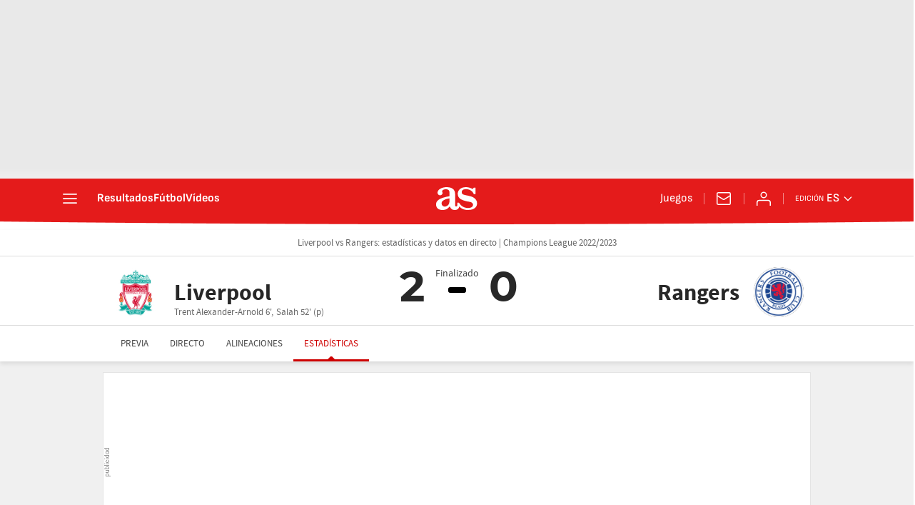

--- FILE ---
content_type: application/x-javascript
request_url: https://assets.adobedtm.com/0681c221600c/24935c2ff9a7/launch-5d672b76d4a1.min.js
body_size: 61371
content:
// For license information, see `https://assets.adobedtm.com/0681c221600c/24935c2ff9a7/launch-5d672b76d4a1.js`.
window._satellite=window._satellite||{},window._satellite.container={buildInfo:{minified:!0,buildDate:"2025-08-07T10:15:08Z",turbineBuildDate:"2024-08-22T17:32:44Z",turbineVersion:"28.0.0"},environment:{id:"EN7cb6c428dd504b12adf4fe7855e4f9bb",stage:"production"},dataElements:{author:{defaultValue:"",modulePath:"adobe-contexthub/src/lib/dataElement/dataElement.js",settings:{item:"page.pageInfo.author"}},"omniture:paywall:active":{modulePath:"core/src/lib/dataElements/customCode.js",settings:{source:function(){return!0===_satellite.getVar("paywall:active")?"activo":!1===_satellite.getVar("paywall:active")?"inactivo":"not-set"}}},"device:language":{modulePath:"adobe-contexthub/src/lib/dataElement/dataElement.js",settings:{item:"device.language"}},brandedContent:{modulePath:"adobe-contexthub/src/lib/dataElement/dataElement.js",settings:{item:"page.pageInfo.brandedContent"}},paywall:{defaultValue:"",modulePath:"adobe-contexthub/src/lib/dataElement/dataElement.js",settings:{item:"paywall"}},pageHeight:{modulePath:"adobe-contexthub/src/lib/dataElement/dataElement.js",settings:{item:"page.pageInfo.pageHeight"}},liveContent:{modulePath:"adobe-contexthub/src/lib/dataElement/dataElement.js",settings:{item:"page.pageInfo.liveContent"}},publisher:{defaultValue:"",modulePath:"adobe-contexthub/src/lib/dataElement/dataElement.js",settings:{item:"page.pageInfo.publisher"}},"Marfeel ID":{modulePath:"core/src/lib/dataElements/customCode.js",settings:{source:function(){var e="";return window.location.hostname.indexOf("wradio.com.co")>-1?e="3606":window.location.hostname.indexOf("caracol.com.co")>-1&&(e="3605"),e}}},newsletters:{defaultValue:"",modulePath:"adobe-contexthub/src/lib/dataElement/dataElement.js",settings:{item:"page.pageInfo.newsletters"}},"omniture:videoContent":{modulePath:"core/src/lib/dataElements/customCode.js",settings:{source:function(){return!0===_satellite.getVar("videoContent")?"1":!1===_satellite.getVar("videoContent")?"0":"not-set"}}},"omniture:fullHour":{defaultValue:"",modulePath:"core/src/lib/dataElements/customCode.js",settings:{source:function(){return _satellite.getVar("date:hours")+":"+_satellite.getVar("date:minutes")+":"+_satellite.getVar("date:seconds")}}},"omniture:visitNumMonth":{modulePath:"core/src/lib/dataElements/customCode.js",settings:{source:function(){return DTM.s.getVisitNum()}}},"paywall:transactionOrigin":{modulePath:"adobe-contexthub/src/lib/dataElement/dataElement.js",settings:{item:"paywall.transactionOrigin"}},encoded:{defaultValue:"",modulePath:"adobe-contexthub/src/lib/dataElement/dataElement.js",settings:{item:"page.pageInfo.encoded"}},platform:{defaultValue:"",modulePath:"adobe-contexthub/src/lib/dataElement/dataElement.js",settings:{item:"page.pageInfo.platform"}},"queryParam:prod":{defaultValue:"",modulePath:"core/src/lib/dataElements/queryStringParameter.js",settings:{name:"prod",caseInsensitive:!0}},"omniture:fromHome":{defaultValue:"",modulePath:"core/src/lib/dataElements/customCode.js",settings:{source:function(){return"https://elpais.com/"==_satellite.getVar("referringURL").replace(/[\?#].*?$/g,"")?_satellite.getVar("pageName"):""}}},urlParams:{defaultValue:"",modulePath:"adobe-contexthub/src/lib/dataElement/dataElement.js",settings:{item:"page.pageInfo.urlParams"}},getCountryCode:{modulePath:"core/src/lib/dataElements/customCode.js",settings:{source:function(){return getCountryCode=function(){var e="";return DTM.utils.getCookie("arc-geo")?e=JSON.parse(DTM.utils.getCookie("arc-geo")).countrycode:DTM.utils.getCookie("pbsCountry")?e=DTM.utils.getCookie("pbsCountry"):DTM.utils.getCookie("eptz")?e=DTM.utils.getCookie("eptz"):"undefined"!=typeof PBS&&PBS.env.countryByTimeZone&&(e=PBS.env.countryByTimeZone),e},getCountryCode()}}},language:{defaultValue:"",modulePath:"adobe-contexthub/src/lib/dataElement/dataElement.js",settings:{item:"page.pageInfo.language"}},"omniture:paywall:contentBlocked":{modulePath:"core/src/lib/dataElements/customCode.js",settings:{source:function(){return"1"==_satellite.getVar("paywall:contentBlocked")?"cerrado":"abierto"}}},"date:dstStart":{defaultValue:"",modulePath:"adobe-contexthub/src/lib/dataElement/dataElement.js",settings:{item:"page.pageInfo.date.dstStart"}},event:{defaultValue:"",modulePath:"adobe-contexthub/src/lib/dataElement/dataElement.js",settings:{item:"event"}},ssl:{defaultValue:"",modulePath:"adobe-contexthub/src/lib/dataElement/dataElement.js",settings:{item:"page.pageInfo.ssl"}},"cookie:visitorID":{defaultValue:"",modulePath:"core/src/lib/dataElements/cookie.js",settings:{name:"AMCV_2387401053DB208C0A490D4C%40AdobeOrg"}},"device:type":{modulePath:"adobe-contexthub/src/lib/dataElement/dataElement.js",settings:{item:"device.type"}},"0. Extension config - secureTrackingServer":{modulePath:"core/src/lib/dataElements/customCode.js",settings:{source:function(){return document.location.hostname.indexOf("elpais.com")>-1||"elpais"==localStorage.getItem("scores_env")?"smetrics.elpais.com":document.location.hostname.indexOf("as.com")>-1||"as"==localStorage.getItem("scores_env")?"smetrics.as.com":document.location.hostname.indexOf("cadenaser.com")>-1||"cadenaser"==localStorage.getItem("scores_env")?"smetrics.cadenaser.com":document.location.hostname.indexOf("huffingtonpost.es")>-1||"huffington"==localStorage.getItem("scores_env")?"smetrics.huffingtonpost.es":document.location.hostname.indexOf("wradio.com.co")>-1||"wradio"==localStorage.getItem("scores_env")?"smetrics.wradio.com.co":document.location.hostname.indexOf("caracol.com.co")>-1||"caracol"==localStorage.getItem("scores_env")?"smetrics.caracol.com.co":""}}},"paywall:cartProduct":{modulePath:"adobe-contexthub/src/lib/dataElement/dataElement.js",settings:{item:"paywall.cartProduct"}},"omniture:author":{defaultValue:"",modulePath:"core/src/lib/dataElements/customCode.js",settings:{source:function(){return DTM.tools.omniture.getDL().authors}}},onsiteSearchTerm:{defaultValue:"",modulePath:"adobe-contexthub/src/lib/dataElement/dataElement.js",settings:{item:"page.pageInfo.onsiteSearchTerm"}},"paywall:signwallType":{defaultValue:"",modulePath:"adobe-contexthub/src/lib/dataElement/dataElement.js",settings:{item:"paywall.signwallType"}},"ECID:customerID":{modulePath:"core/src/lib/dataElements/customCode.js",settings:{source:function(){return"1"==DTM.pageDataLayer.registeredUser?_satellite.getVar("pageDataLayer:profileID"):"not-set"}}},"date:fullYear":{defaultValue:"",modulePath:"adobe-contexthub/src/lib/dataElement/dataElement.js",settings:{item:"page.pageInfo.date.fullYear"}},"Visitor:version":{modulePath:"core/src/lib/dataElements/customCode.js",settings:{source:function(){return"undefined"!=typeof Visitor&&void 0!==Visitor.version?"Visitor "+Visitor.version:"Visitor error"}}},"user:profileID":{defaultValue:"",modulePath:"adobe-contexthub/src/lib/dataElement/dataElement.js",settings:{item:"user.profileID"}},referringDomain:{modulePath:"adobe-contexthub/src/lib/dataElement/dataElement.js",settings:{item:"page.pageInfo.referringDomain"}},"omniture:registeredUser":{defaultValue:"",modulePath:"core/src/lib/dataElements/customCode.js",settings:{source:function(){return"1"==_satellite.getVar("user:registeredUser")?"logueado":"0"==_satellite.getVar("user:registeredUser")?"anonimo":"not-set"}}},geoRegion:{defaultValue:"",modulePath:"adobe-contexthub/src/lib/dataElement/dataElement.js",settings:{item:"page.pageInfo.geoRegion"}},"reto:bloquemostrado":{modulePath:"adobe-contexthub/src/lib/dataElement/dataElement.js",settings:{item:"page.pageInfo.reto_bloque_portada"}},onsiteSearchResults:{defaultValue:"",modulePath:"adobe-contexthub/src/lib/dataElement/dataElement.js",settings:{item:"page.pageInfo.onsiteSearchResults"}},date:{defaultValue:"",modulePath:"adobe-contexthub/src/lib/dataElement/dataElement.js",settings:{item:"page.pageInfo.date"}},publishDate:{modulePath:"adobe-contexthub/src/lib/dataElement/dataElement.js",settings:{item:"page.pageInfo.publishDate"}},validPage:{modulePath:"adobe-contexthub/src/lib/dataElement/dataElement.js",settings:{item:"page.pageInfo.validPage"}},creationDate:{defaultValue:"",modulePath:"adobe-contexthub/src/lib/dataElement/dataElement.js",settings:{item:"page.pageInfo.creationDate"}},privateMode:{defaultValue:"",modulePath:"adobe-contexthub/src/lib/dataElement/dataElement.js",settings:{item:"page.pageInfo.privateMode"}},"omniture:weekDay":{modulePath:"core/src/lib/dataElements/customCode.js",settings:{source:function(){var e=s.getTimeParting(),t="";try{if(e&&e.length>0){e=e.split("|");for(var a=!1,o=0,c=e.length;o<c&&!a;o++)-1!=e[o].indexOf("day")&&(t=e[o].trim().toLowerCase().replace(/day\=/gi,""),t=(new Date).toLocaleString("es-ES",{weekday:"long"}),a=!0)}}catch(e){_satellite.logger.error("Error in <omniture:weekDay> dataElement: "+e)}return t}}},"omniture:articleTitle":{defaultValue:"",modulePath:"core/src/lib/dataElements/customCode.js",settings:{source:function(){return""!=_satellite.getVar("articleTitle")?_satellite.getVar("articleTitle"):"articulo"==_satellite.getVar("pageType")?_satellite.getVar("pageTitle"):""}}},sysEnv:{defaultValue:"",modulePath:"adobe-contexthub/src/lib/dataElement/dataElement.js",settings:{item:"page.pageInfo.sysEnv"}},pageID:{defaultValue:"",modulePath:"adobe-contexthub/src/lib/dataElement/dataElement.js",settings:{item:"page.pageInfo.pageID"}},pageTitle:{defaultValue:"",modulePath:"adobe-contexthub/src/lib/dataElement/dataElement.js",settings:{item:"page.pageInfo.pageTitle"}},"queryParam:rel":{modulePath:"core/src/lib/dataElements/queryStringParameter.js",settings:{name:"rel",caseInsensitive:!0}},"0. Extension config - trackingServer":{modulePath:"core/src/lib/dataElements/customCode.js",settings:{source:function(){return document.location.hostname.indexOf("elpais.com")>-1||"elpais"==localStorage.getItem("scores_env")?"metrics.elpais.com":document.location.hostname.indexOf("as.com")>-1||"as"==localStorage.getItem("scores_env")?"metrics.as.com":document.location.hostname.indexOf("cadenaser.com")>-1||"cadenaser"==localStorage.getItem("scores_env")?"metrics.cadenaser.com":document.location.hostname.indexOf("huffingtonpost.es")>-1||"huffington"==localStorage.getItem("scores_env")?"metrics.huffingtonpost.es":document.location.hostname.indexOf("wradio.com.co")>-1||"wradio"==localStorage.getItem("scores_env")?"metrics.wradio.com.co":document.location.hostname.indexOf("caracol.com.co")>-1||"caracol"==localStorage.getItem("scores_env")?"metrics.caracol.com.co":""}}},"paywall:counter":{defaultValue:"",modulePath:"adobe-contexthub/src/lib/dataElement/dataElement.js",settings:{item:"paywall.counter"}},"omniture:signwall":{modulePath:"core/src/lib/dataElements/customCode.js",settings:{source:function(){return"1"==_satellite.getVar("paywall:signwall")?"reg":"free"}}},"user:registeredUserAMP":{modulePath:"adobe-contexthub/src/lib/dataElement/dataElement.js",settings:{item:"user.registeredUserAMP"}},"omniture:trackingServer":{modulePath:"core/src/lib/dataElements/customCode.js",settings:{source:function(){return"1"==_satellite.getVar("ssl")?s.trackingServerSecure:s.trackingServer}}},ecid:{modulePath:"adobe-mcid/src/lib/dataElements/ecid.js",settings:{}},serverAMP:{modulePath:"adobe-contexthub/src/lib/dataElement/dataElement.js",settings:{item:"page.pageInfo.serverAMP"}},"user:ID":{modulePath:"adobe-contexthub/src/lib/dataElement/dataElement.js",settings:{item:"user.ID"}},articleLength:{modulePath:"adobe-contexthub/src/lib/dataElement/dataElement.js",settings:{item:"page.pageInfo.articleLength"}},"queryParam:event_log":{defaultValue:"",modulePath:"core/src/lib/dataElements/queryStringParameter.js",settings:{name:"event_log",caseInsensitive:!0}},"omniture:liveContent":{modulePath:"core/src/lib/dataElements/customCode.js",settings:{source:function(){return!0===_satellite.getVar("liveContent")?"1":"0"}}},mboxSubscriptions:{modulePath:"core/src/lib/dataElements/customCode.js",settings:{source:function(){function e(e){for(var s=e+"=",t=document.cookie.split(";"),a=0,o=t.length;a<o;a++){for(var c=t[a];" "==c.charAt(0);)c=c.substring(1,c.length);if(0==c.indexOf(s))return c.substring(s.length,c.length)}return null}var s=e("uid_ns"),t=_satellite.getVar("paywall:productList"),a=[],o=0;if(null!=s){var c=s.split("#")[2];c=c.split("|"),console.log(c);for(var i=0;i<c.length;i++)null!=t[o=c[i].split(":")[1]]&&a.push(t[o].sku)}return a.toString()}}},"paywall:productList":{modulePath:"core/src/lib/dataElements/customCode.js",settings:{source:function(){return{629:{sku:"IDPPAR0001",access:"elpais.com"},630:{sku:"IMGPAR0004",access:"elpais.com"},631:{sku:"IDPPAR0003",access:"elpais.com"},716:{sku:"PruebaAlberto",access:"elpais.com"},717:{sku:"IDTest1",access:"elpais.com"},718:{sku:"IDTest2",access:"elpais.com"},719:{sku:"IDPPAR0002",access:"elpais.com"},720:{sku:"IMGPAR0005",access:"elpais.com"},721:{sku:"CDPEMR0006",access:"elpais.com"},722:{sku:"IDPPAR29Feb",access:"elpais.com"},733:{sku:"CDGEMP0008",access:"elpais.com"},734:{sku:"CDGEMP0008XXX",access:"elpais.com"},739:{sku:"IDGPAR0019",access:"elpais.com"},740:{sku:"IDPPAR0009",access:"elpais.com"},741:{sku:"IDGEMR0011",access:"elpais.com"},742:{sku:"CDGCOR0012",access:"elpais.com"},743:{sku:"CDGCOR0013",access:"elpais.com"},744:{sku:"CDGDEM0014",access:"elpais.com"},745:{sku:"CDGDEM0015",access:"elpais.com"},746:{sku:"CDGDEM0017",access:"elpais.com"},747:{sku:"CDGDEM0016",access:"elpais.com"},748:{sku:"CDGVIP0018",access:"elpais.com"},749:{sku:"IDPEMP0022",access:"elpais.com"},750:{sku:"CDGPAR0021",access:"elpais.com"},751:{sku:"CDGEMP0023",access:"elpais.com"},754:{sku:"IDPPAR0024",access:"elpais.com"},755:{sku:"CDPEMR0025",access:"elpais.com"},756:{sku:"CDPEMR0026",access:"elpais.com"},757:{sku:"CDGDEM0027",access:"elpais.com"},758:{sku:"CDPEMR0029",access:"elpais.com"},759:{sku:"CDPEMR0030",access:"elpais.com"},760:{sku:"CDPEMR0031",access:"elpais.com"},761:{sku:"CDPEMR0032",access:"elpais.com"},762:{sku:"CDPEMR0034",access:"elpais.com"},763:{sku:"CDPEMR0035",access:"elpais.com"},764:{sku:"CDPEMR0036",access:"elpais.com"},765:{sku:"CDPEMR0037",access:"elpais.com"},766:{sku:"CDPEMR0033",access:"elpais.com"},767:{sku:"CDPEMR0038",access:"elpais.com"},768:{sku:"CDPEMR0039",access:"elpais.com"},769:{sku:"IDPEMP0044",access:"elpais.com"},770:{sku:"CDPEMR0040",access:"elpais.com"},771:{sku:"CDPEMR0041",access:"elpais.com"},772:{sku:"CDPEMR0049",access:"elpais.com"},773:{sku:"CDPEMR0042",access:"elpais.com"},774:{sku:"CDPEMR0043",access:"elpais.com"},775:{sku:"CDPEMR0045",access:"elpais.com"},776:{sku:"CDPEMR0046",access:"elpais.com"},777:{sku:"CDPEMR0047",access:"elpais.com"},778:{sku:"CDPOGP0059",access:"elpais.com"},779:{sku:"CDPEMR0048",access:"elpais.com"},782:{sku:"CDPEMR0050",access:"elpais.com"},783:{sku:"CDPEMR0053",access:"elpais.com"},784:{sku:"CDPEMR0051",access:"elpais.com"},785:{sku:"CDPEMR0062",access:"elpais.com"},786:{sku:"CDPEMR0052",access:"elpais.com"},787:{sku:"CDPEMR0063",access:"elpais.com"},788:{sku:"CDPEMR0057",access:"elpais.com"},789:{sku:"CDGEMR0069",access:"elpais.com"},791:{sku:"CDPEMR0064",access:"elpais.com"},795:{sku:"IDGCOR0071",access:"elpais.com"},796:{sku:"CDPEMR0065",access:"elpais.com"},797:{sku:"CDPEMR0072",access:"elpais.com"},805:{sku:"CDPEMR0073",access:"elpais.com"},806:{sku:"CDPEMR0083",access:"elpais.com"},807:{sku:"CDPEMR0075",access:"elpais.com"},808:{sku:"CDPEMR0077",access:"elpais.com"},809:{sku:"CDPEMR0074",access:"elpais.com"},810:{sku:"CDPEMR0076",access:"elpais.com"},811:{sku:"CDPEMR0082",access:"elpais.com"},812:{sku:"CDPEMR0055",access:"elpais.com"},813:{sku:"CDPEMR0078",access:"elpais.com"},814:{sku:"IDPPAR0001P",access:"elpais.com"},815:{sku:"CDPEMR0080",access:"elpais.com"},816:{sku:"CDPEMR0096",access:"elpais.com"},817:{sku:"IDPPAR0095",access:"elpais.com"},818:{sku:"CDPEMR0097",access:"elpais.com"},819:{sku:"CDPEMR0084",access:"elpais.com"},820:{sku:"IDPPAR0099",access:"elpais.com"},821:{sku:"IDPPAR0098",access:"elpais.com"},822:{sku:"CDPEMR0100",access:"elpais.com"},823:{sku:"CDPEMR0079",access:"elpais.com"},824:{sku:"CDPEMR0101",access:"elpais.com"},833:{sku:"CDPEMR0102",access:"elpais.com"},834:{sku:"CDPOGP0070",access:"elpais.com"},835:{sku:"IDPPAR0105",access:"elpais.com"},836:{sku:"XDPPAR0106",access:"elpais.com"},848:{sku:"CDPEMRE0111",access:"elpais.com"},852:{sku:"CDPEMR0087",access:"elpais.com"},854:{sku:"CDPEMR0085",access:"elpais.com"},855:{sku:"IDPPAR0104",access:"elpais.com"},856:{sku:"XDPPAR0105",access:"elpais.com"},858:{sku:"IDPPARB0114",access:"elpais.com"},859:{sku:"IDPPARB0113",access:"elpais.com"},860:{sku:"IDPPARB0112",access:"elpais.com"},863:{sku:"CDPEMR0090",access:"elpais.com"},864:{sku:"CDPEMRE0119",access:"elpais.com"},865:{sku:"CDPEMPE0120",access:"elpais.com"},866:{sku:"CDPEMRE0122",access:"elpais.com"},867:{sku:"CDPEMRE0116",access:"elpais.com"},869:{sku:"CDPOGPE0108",access:"elpais.com"},870:{sku:"CDPEMRE0123",access:"elpais.com"},871:{sku:"CDGEMPE0124",access:"elpais.com"},874:{sku:"IDPPARA0125",access:"elpais.com"},875:{sku:"CDPEMR0054",access:"elpais.com"},876:{sku:"CDPEMR0056",access:"elpais.com"},877:{sku:"CDPEMR0058",access:"elpais.com"},878:{sku:"CDPEMR0061",access:"elpais.com"},879:{sku:"CDPEMR0066",access:"elpais.com"},880:{sku:"CDPEMR0067",access:"elpais.com"},881:{sku:"CDPEMR0068",access:"elpais.com"},882:{sku:"IPPAR00000000989",access:"elpais.com"},883:{sku:"CDPEMR0081",access:"elpais.com"},884:{sku:"CDPEMR0094",access:"elpais.com"},885:{sku:"CDPEMR0086",access:"elpais.com"},886:{sku:"CDPOGPE0110",access:"elpais.com"},887:{sku:"CDPEMRE0109",access:"elpais.com"},888:{sku:"CDPOGPE0121",access:"elpais.com"},889:{sku:"IDPPARA0126",access:"elpais.com"},890:{sku:"CDPOGPE0128",access:"elpais.com"},891:{sku:"CDPEMRE0129",access:"elpais.com"},892:{sku:"CDPEMRE0130",access:"elpais.com"},893:{sku:"CDPEMRE0131",access:"elpais.com"},894:{sku:"CDPEMRE0132",access:"elpais.com"},895:{sku:"CDPEMRE0133",access:"elpais.com"},896:{sku:"CDPEMRE0146",access:"elpais.com"},897:{sku:"CDPEMRE0136",access:"elpais.com"},898:{sku:"CDPEMRE0135",access:"elpais.com"},899:{sku:"CDPEMRE0134",access:"elpais.com"},900:{sku:"CDPEMRE0151",access:"elpais.com"},903:{sku:"IRWT345",access:"elpais.com"},904:{sku:"CERTPT",access:"elpais.com"},905:{sku:"IDPPARE0156",access:"elpais.com"},912:{sku:"CDPEMRE0157",access:"elpais.com"},913:{sku:"CDPEMREN0157",access:"elpais.com"},914:{sku:"IDGPAREN0158",access:"elpais.com"},915:{sku:"IDPPAREN0159",access:"elpais.com"},922:{sku:"IDPPAREN0160",access:"elpais.com"},924:{sku:"IDPPARAN0161",access:"elpais.com"},925:{sku:"CDPEMREN0162",access:"elpais.com"},926:{sku:"IDPPAREN0163",access:"elpais.com"},927:{sku:"IDPPARAN0165",access:"elpais.com"},928:{sku:"IDPPAR0103",access:"elpais.com"},929:{sku:"IDPPARB0117",access:"elpais.com"},930:{sku:"IDPPARBN0164",access:"elpais.com"},932:{sku:"CDPEMREN0166",access:"elpais.com"},934:{sku:"CDPEMRENO167",access:"elpais.com"},935:{sku:"CDPEMREN0168",access:"elpais.com"},936:{sku:"IDPPAREN0170",access:"elpais.com"},937:{sku:"IDPPAREN0172",access:"elpais.com"},941:{sku:"IDPPARAN0174",access:"elpais.com"},942:{sku:"IDPPAREN0175",access:"elpais.com"},943:{sku:"IDPPARAN0177",access:"elpais.com"},944:{sku:"IDPPARBN0173",access:"elpais.com"},945:{sku:"IDPPARBN0176",access:"elpais.com"},946:{sku:"IDPPAREN0178",access:"elpais.com"},947:{sku:"IDPPARAN0180",access:"elpais.com"},948:{sku:"IDPPARBN0179",access:"elpais.com"},949:{sku:"CDPEMREN0181",access:"elpais.com"},951:{sku:"IDPPAREN0191",access:"elpais.com"},952:{sku:"IDPPAREN0182",access:"elpais.com"},953:{sku:"IDPPAREN0183",access:"elpais.com"},954:{sku:"IDPPAREN0184",access:"elpais.com"},955:{sku:"IDPPARAN0185",access:"elpais.com"},956:{sku:"IDPPARAN0186",access:"elpais.com"},957:{sku:"IDPPARAN0187",access:"elpais.com"},958:{sku:"IDPPARBN0188",access:"elpais.com"},959:{sku:"IDPPARBN0189",access:"elpais.com"},960:{sku:"IDPPARBN0190",access:"elpais.com"},963:{sku:"IDPPARBN0192",access:"elpais.com"},964:{sku:"IDPPAREN0193",access:"elpais.com"},965:{sku:"IDGPAREN0194",access:"elpais.com"},966:{sku:"CDPEMREN0196",access:"elpais.com"},967:{sku:"CDPEMREN0195",access:"elpais.com"},968:{sku:"CDPEMREN0198",access:"elpais.com"},969:{sku:"CDPEMREN0199",access:"elpais.com"},970:{sku:"IDPPAREN0200",access:"elpais.com"},971:{sku:"IDGPAREN0201",access:"elpais.com"},972:{sku:"IDGPAREN0202",access:"elpais.com"},973:{sku:"CDPEMREN0203",access:"elpais.com"},974:{sku:"CDPEMREN0204",access:"elpais.com"},975:{sku:"CDPEMREN0205",access:"elpais.com"},976:{sku:"IDPPAREN0205",access:"elpais.com"},977:{sku:"IDPPARAN0206",access:"elpais.com"},978:{sku:"IDPPARBN0207",access:"elpais.com"},979:{sku:"CDPEMREN0209",access:"elpais.com"},980:{sku:"CDPEMREN0213",access:"elpais.com"},981:{sku:"IDPPAREN0210",access:"elpais.com"},982:{sku:"IDPPARAN0211",access:"elpais.com"},983:{sku:"IDPPARBN0212",access:"elpais.com"},984:{sku:"CDPEMREN0214",access:"elpais.com"},985:{sku:"CDPEMREN0215",access:"elpais.com"},986:{sku:"CDPEMREN0216",access:"elpais.com"},987:{sku:"CDPEMREN0217",access:"elpais.com"},988:{sku:"IDPPAREN0218",access:"elpais.com"},989:{sku:"IDPPARAN0219",access:"elpais.com"},990:{sku:"IDPPARBN0220",access:"elpais.com"},991:{sku:"IDPPARAN0221",access:"elpais.com"},992:{sku:"CDPEMREN0222",access:"elpais.com"},993:{sku:"CDPEMREN0223",access:"elpais.com"},994:{sku:"IDPPAREN0224",access:"elpais.com"},995:{sku:"IDPPAREN0225",access:"elpais.com"},996:{sku:"IDPPAREF0226",access:"elpais.com"},997:{sku:"IDPPAREN0227",access:"elpais.com"},998:{sku:"CDPEMREN0228",access:"elpais.com"},999:{sku:"CDPEMREN0230",access:"elpais.com"},1e3:{sku:"CDPEMREN0231",access:"elpais.com"},1001:{sku:"IDPPARAN0232",access:"elpais.com"},1002:{sku:"IDPPARBN0233",access:"elpais.com"},1003:{sku:"CDPEMREN0235",access:"elpais.com"},1099:{sku:"CDPEMREN0236",access:"elpais.com"},1100:{sku:"IDPPAREN0238",access:"elpais.com"},1101:{sku:"IDPPARAN0241",access:"elpais.com"},1102:{sku:"IDPPAREN0237",access:"elpais.com"},1103:{sku:"IDPPARAN0239",access:"elpais.com"},1104:{sku:"CDPEMREN0244",access:"elpais.com"},1105:{sku:"CDPEMREN0245",access:"elpais.com"},1106:{sku:"IDPPARBN0242",access:"elpais.com"},1107:{sku:"IDPPARBN0238",access:"elpais.com"},1108:{sku:"IDPPAREN0246",access:"elpais.com"},1109:{sku:"IDPPARAN0247",access:"elpais.com"},1110:{sku:"IDPPARBN0248",access:"elpais.com"},1112:{sku:"IDPPARED0249",access:"elpais.com"},1113:{sku:"IDPPARED0250",access:"elpais.com"},1114:{sku:"IDPPARED0251",access:"elpais.com"},1115:{sku:"IDPPARED0252",access:"elpais.com"},1117:{sku:"CDPEMREN0253",access:"elpais.com"},1118:{sku:"IDPPAREN0254",access:"elpais.com"},1119:{sku:"IDPPARAN0256",access:"elpais.com"},1120:{sku:"IDPPARBN0255",access:"elpais.com"},1121:{sku:"CDPEMREN0254",access:"elpais.com"},1123:{sku:"CDPEMREN0259",access:"elpais.com"},1124:{sku:"CDPEMREN0260",access:"elpais.com"},1125:{sku:"IDPPAREN0261",access:"elpais.com"},1126:{sku:"CDPEMREN0261",access:"elpais.com"},1127:{sku:"CDPEMREN0263",access:"elpais.com"},1129:{sku:"CDPEMREN0264",access:"elpais.com"},1130:{sku:"CDPEMREN0265",access:"elpais.com"},1131:{sku:"CDPEMREN0266",access:"elpais.com"},1132:{sku:"IDPPARED0266",access:"elpais.com"},1134:{sku:"IDPPAREN0268",access:"elpais.com"},1135:{sku:"IDPPAREN0269",access:"elpais.com"},1136:{sku:"IDPPAREN0270",access:"elpais.com"},1137:{sku:"CDPEMREN0271",access:"elpais.com"},1138:{sku:"IDPPAREN0998",access:"elpais.com"},1139:{sku:"IDPPAREN0272",access:"elpais.com"},1140:{sku:"IDPPAREN0999",access:"elpais.com"},1141:{sku:"CDPEMREN0274",access:"elpais.com"},1142:{sku:"CDPEMREN0273",access:"elpais.com"},1143:{sku:"IDPPAREN0995",access:"elpais.com"},1144:{sku:"IDPPAREN0996",access:"elpais.com"},1145:{sku:"IDPPAREN0997",access:"elpais.com"},1146:{sku:"CDPEMREN0275",access:"elpais.com"},1147:{sku:"CDPEMREN0276",access:"elpais.com"},1148:{sku:"IDPPAREN0992",access:"elpais.com"},1149:{sku:"CDPEMREN0277",access:"elpais.com"},1150:{sku:"IDPPARED0278",access:"elpais.com"},1151:{sku:"IDPPAREN0279",access:"elpais.com"},1152:{sku:"IDPPAREN0666",access:"elpais.com"},1153:{sku:"CDPEMREN0281",access:"elpais.com"},1154:{sku:"IDPPARAN0282",access:"elpais.com"},1155:{sku:"IDPPARBN0283",access:"elpais.com"},1156:{sku:"CDPEMREN0284",access:"elpais.com"},1157:{sku:"CDPEMREN0285",access:"elpais.com"},1158:{sku:"CDPEMREN0286",access:"elpais.com"},1159:{sku:"CDPEMREN0287",access:"elpais.com"},1167:{sku:"CDPEMREN0288",access:"elpais.com"},1168:{sku:"CDPEMREN0289",access:"elpais.com"},1169:{sku:"IGPPAREN0290",access:"elpais.com"},1170:{sku:"CDPEMREN0290",access:"elpais.com"},1171:{sku:"IGPPAREN0291",access:"elpais.com"},1172:{sku:"CDPEMREN0293",access:"elpais.com"},1173:{sku:"CDPEMREN0294",access:"elpais.com"},1174:{sku:"CDPEMREN0295",access:"elpais.com"},1175:{sku:"CDPEMREN0296",access:"elpais.com"},1176:{sku:"CDPEMPEN0298",access:"elpais.com"},1177:{sku:"CDPEMREN0297",access:"elpais.com"},1178:{sku:"CDPEMREN0299",access:"elpais.com"},1179:{sku:"CDPEMREN0300",access:"elpais.com"},1180:{sku:"CDPEMREN0301",access:"elpais.com"},1181:{sku:"IDPPAREN0302",access:"elpais.com"},1182:{sku:"IDPPARAN0303",access:"elpais.com"},1183:{sku:"IDPPARBN0304",access:"elpais.com"},1184:{sku:"CDPEMREN0307",access:"elpais.com"},1185:{sku:"CDPEMREN0305",access:"elpais.com"},1186:{sku:"CDPEMREN0306",access:"elpais.com"},1187:{sku:"CDPEMREN0308",access:"elpais.com"},1188:{sku:"IDPPARED0309",access:"elpais.com"},1189:{sku:"IDPPARED0310",access:"elpais.com"},1190:{sku:"IDPPARED0311",access:"elpais.com"},1191:{sku:"IDPPARAD0312",access:"elpais.com"},1192:{sku:"IDPPARBD0313",access:"elpais.com"},1193:{sku:"CDPEMREN0314",access:"elpais.com"},1194:{sku:"CDPEMREN0315",access:"elpais.com"},1195:{sku:"CDPEMREN0317",access:"elpais.com"},1196:{sku:"CDPEMREN0316",access:"elpais.com"},1197:{sku:"CDPEMREN0319",access:"elpais.com"},1198:{sku:"CDPEMREN0320",access:"elpais.com"},1199:{sku:"CDPEMREN0324",access:"elpais.com"},1200:{sku:"CDPEMREN0322",access:"elpais.com"},1201:{sku:"CDPEMREN0323",access:"elpais.com"},1202:{sku:"CDPEMREN0325",access:"elpais.com"},1203:{sku:"CDPEMREN0326",access:"elpais.com"},1204:{sku:"CDPEMREN0327",access:"elpais.com"},1205:{sku:"CDPEMREN0328",access:"elpais.com"},1206:{sku:"CDPEMREN0329",access:"elpais.com"},1207:{sku:"CDPEMREN0330",access:"elpais.com"},1208:{sku:"CDPEMREN0331",access:"elpais.com"},1209:{sku:"CDPEMREN0332",access:"elpais.com"},1210:{sku:"CDPEMREN0333",access:"elpais.com"},1211:{sku:"CDPEMREN0334",access:"elpais.com"},1212:{sku:"CDPEMREN0344",access:"elpais.com"},1213:{sku:"CDPEMREN0343",access:"elpais.com"},1214:{sku:"CDPEMREN0335",access:"elpais.com"},1215:{sku:"CDPEMREN0342",access:"elpais.com"},1216:{sku:"CDPEMREN0345",access:"elpais.com"},1217:{sku:"CDPEMREN0346",access:"elpais.com"},1218:{sku:"CDPEMREN0358",access:"elpais.com"},1219:{sku:"CDPEMREN0347",access:"elpais.com"},1220:{sku:"CDPEMREN0348",access:"elpais.com"},1221:{sku:"CDPEMREN0349",access:"elpais.com"},1222:{sku:"CDPEMREN0350",access:"elpais.com"},1223:{sku:"CDPEMREN0351",access:"elpais.com"},1224:{sku:"CDPEMREN0352",access:"elpais.com"},1225:{sku:"CDPEMREN0353",access:"elpais.com"},1226:{sku:"CDPEMREN0354",access:"elpais.com"},1227:{sku:"CDPEMREN0356",access:"elpais.com"},1228:{sku:"CDPEMREN0357",access:"elpais.com"},1229:{sku:"CDPEMREN0360",access:"elpais.com"},1230:{sku:"IDPPAREF0361",access:"elpais.com"},1231:{sku:"IDPPAREF0362",access:"elpais.com"},1232:{sku:"CDPEMREN0359",access:"elpais.com"},1233:{sku:"CDPEMREN0366",access:"elpais.com"},1234:{sku:"CDPEMREN0364",access:"elpais.com"},1235:{sku:"CDPEMREN0365",access:"elpais.com"},1236:{sku:"CDPEMREN0367",access:"elpais.com"},1237:{sku:"CDPEMREN0369",access:"elpais.com"},1238:{sku:"CDPEMREN0370",access:"elpais.com"},1250:{sku:"IDPPAREN0371",access:"elpais.com"},1251:{sku:"IDPPAREN0372",access:"elpais.com"},1252:{sku:"IDPPAREN0373",access:"elpais.com"},1253:{sku:"IDPPAREN0374",access:"elpais.com"},1254:{sku:"CDPEMREN0376",access:"elpais.com"},1255:{sku:"CDPEMREN0377",access:"elpais.com"},1256:{sku:"CDPEMREN0379",access:"elpais.com"},1257:{sku:"CDPEMREN0378",access:"elpais.com"},1258:{sku:"IDPPARAN0380",access:"elpais.com"},1259:{sku:"IDPPARBN0381",access:"elpais.com"},1261:{sku:"CDPEMREN0380",access:"elpais.com"},1263:{sku:"CDPEMREN0383",access:"elpais.com"},1264:{sku:"CDPEMREN0384",access:"elpais.com"},1265:{sku:"IDPPAREN0385",access:"elpais.com"},1266:{sku:"IDPPARAN0386",access:"elpais.com"},1267:{sku:"IDPPARBN0387",access:"elpais.com"},1268:{sku:"CDPEMREN0388",access:"elpais.com"},1269:{sku:"CDPEMREN0389",access:"elpais.com"},1270:{sku:"CDPEMREN0390",access:"elpais.com"},1271:{sku:"CDPEMREN0391",access:"elpais.com"},1272:{sku:"CDPEMREN0393",access:"elpais.com"},1273:{sku:"CDPEMREN0394",access:"elpais.com"},1274:{sku:"CDPEMREN0395",access:"elpais.com"},1275:{sku:"CDPEMREN0396",access:"elpais.com"},1276:{sku:"CDPEMREN0397",access:"elpais.com"},1277:{sku:"CDPEMREN0398",access:"elpais.com"},1278:{sku:"CDPEMREN0399",access:"elpais.com"},1279:{sku:"CDPEMREN0400",access:"elpais.com"},1280:{sku:"CDPEMREN0401",access:"elpais.com"},1281:{sku:"CDPEMREN0402",access:"elpais.com"},1282:{sku:"CDPEMREN0403",access:"elpais.com"},1283:{sku:"CDPEMREN0404",access:"elpais.com"},1284:{sku:"CDPEMREN0405",access:"elpais.com"},1285:{sku:"CDPEMREN0406",access:"elpais.com"},1286:{sku:"CDPEMREN0407",access:"elpais.com"},1287:{sku:"CDPEMREN0408",access:"elpais.com"},1288:{sku:"CDPEMREN0409",access:"elpais.com"},1289:{sku:"CDPEMREN0410",access:"elpais.com"},1290:{sku:"CDPEMREN0411",access:"elpais.com"},1291:{sku:"CDPEMREN0412",access:"elpais.com"},1292:{sku:"CDPEMREN0413",access:"elpais.com"},1293:{sku:"CDPEMREN0414",access:"elpais.com"},1294:{sku:"CDPEMREN0415",access:"elpais.com"},1295:{sku:"CDPEMREN0416",access:"elpais.com"},1296:{sku:"CDPEMREN0417",access:"elpais.com"},1297:{sku:"CDPEMREN0418",access:"elpais.com"},1298:{sku:"CDPEMREN0419",access:"elpais.com"},1299:{sku:"CDPEMREN0420",access:"elpais.com"},1300:{sku:"CDPEMREN0421",access:"elpais.com"},1301:{sku:"CDPEMREN0422",access:"elpais.com"},1302:{sku:"CDPEMREN0423",access:"elpais.com"},1303:{sku:"CDPEMREN0424",access:"elpais.com"},1304:{sku:"CDPEMREN0425",access:"elpais.com"},1305:{sku:"CDPEMREN0426",access:"elpais.com"},1306:{sku:"CDPEMREN0427",access:"elpais.com"},1307:{sku:"CDPEMREN0428",access:"elpais.com"},1308:{sku:"CDPEMREN0429",access:"elpais.com"},1309:{sku:"IDPPARED0430",access:"elpais.com"},1310:{sku:"CDPEMREN0431",access:"elpais.com"},1311:{sku:"CDPEMREN0432",access:"elpais.com"},1312:{sku:"CDPEMREN0433",access:"elpais.com"},1313:{sku:"CDPEMREN0434",access:"elpais.com"},1314:{sku:"CDPEMREN0435",access:"elpais.com"},1315:{sku:"CDPEMREN0436",access:"elpais.com"},1316:{sku:"CDPEMREN0437",access:"elpais.com"},1317:{sku:"CDPEMREN0438",access:"elpais.com"},1318:{sku:"CDPEMREF0439",access:"elpais.com"},1319:{sku:"CDPEMREN0440",access:"elpais.com"},1320:{sku:"CDPEMREN0441",access:"elpais.com"},1321:{sku:"CDPEMREN0442",access:"elpais.com"},1322:{sku:"XDPPAR0108",access:"elpais.com"},1323:{sku:"CDPEMREN0443",access:"elpais.com"},1324:{sku:"CDPEMREN0444",access:"elpais.com"},1325:{sku:"CDPEMREN0445",access:"elpais.com"},1326:{sku:"CDPEMREN0446",access:"elpais.com"},1327:{sku:"CDPEMREN0447",access:"elpais.com"},1352:{sku:"CDPEMREN0448",access:"elpais.com"},1353:{sku:"IDPPAREN0449",access:"elpais.com"},1354:{sku:"IDPPARAN0450",access:"elpais.com"},1355:{sku:"CDPEMREN0449",access:"elpais.com"},1356:{sku:"CDPEMREN0452",access:"elpais.com"},1357:{sku:"CDPEMREN0453",access:"elpais.com"},1358:{sku:"CDPEMREN0455",access:"elpais.com"},1359:{sku:"CDPEMREN0456",access:"elpais.com"},1360:{sku:"IDPPAREN0458",access:"elpais.com"},1361:{sku:"IDPPARAN0459",access:"elpais.com"},1362:{sku:"IDPPAREN0461",access:"elpais.com"},1363:{sku:"IDPPARAN0462",access:"elpais.com"},1364:{sku:"IDPPARBN0457",access:"elpais.com"},1365:{sku:"IDPPARBN0460",access:"elpais.com"},1366:{sku:"IDPPARBN0463",access:"elpais.com"},1367:{sku:"CDPEMREN0464",access:"elpais.com"},1368:{sku:"CDPEMREN0465",access:"elpais.com"},1369:{sku:"CDPEMREN0466",access:"elpais.com"},1370:{sku:"CDPEMREN0468",access:"elpais.com"},1371:{sku:"CDPEMREN0469",access:"elpais.com"},1372:{sku:"IDPPAREF0470",access:"elpais.com"},1373:{sku:"CDPEMREN0470",access:"elpais.com"},1374:{sku:"CDPEMREN0467",access:"elpais.com"},1375:{sku:"CDPEMREN0474",access:"elpais.com"},1376:{sku:"CDPEMREN0473",access:"elpais.com"},1377:{sku:"CDPEMREN0475",access:"elpais.com"},1378:{sku:"CDPEMREN0477",access:"elpais.com"},1379:{sku:"CDPEMREN0478",access:"elpais.com"},1380:{sku:"IDPPAREN0471",access:"elpais.com"},1381:{sku:"CDPEMREN0479",access:"elpais.com"},1382:{sku:"CDPEMREN0476",access:"elpais.com"},1383:{sku:"CDPEMREN0482",access:"elpais.com"},1384:{sku:"CDPEMREN0481",access:"elpais.com"},1385:{sku:"IDPPAREN0483",access:"elpais.com"},1386:{sku:"CDPEMREN0484",access:"elpais.com"},1387:{sku:"CDPEMREN0485",access:"elpais.com"},1388:{sku:"CDPEMREN0486",access:"elpais.com"},1389:{sku:"CDPEMREN0487",
access:"elpais.com"},1390:{sku:"CDPEMREN0488",access:"elpais.com"},1391:{sku:"CDPEMREN0489",access:"elpais.com"},1392:{sku:"CDPEMREN0491",access:"elpais.com"},1393:{sku:"CDPEMREN0490",access:"elpais.com"},1394:{sku:"CDPEMREN0492",access:"elpais.com"},1395:{sku:"CDPEMREN0495",access:"elpais.com"},1396:{sku:"CDPEMREN0493",access:"elpais.com"},1397:{sku:"CDPEMREN0494",access:"elpais.com"},1398:{sku:"CDPEMREN0497",access:"elpais.com"},1399:{sku:"CDPEMREN0498",access:"elpais.com"},1400:{sku:"CDPEMREN0500",access:"elpais.com"},1401:{sku:"CDPEMREN0499",access:"elpais.com"},1402:{sku:"CDPEMREN0501",access:"elpais.com"},1403:{sku:"CDPEMREN0503",access:"elpais.com"},1404:{sku:"CDPEMREN0504",access:"elpais.com"},1405:{sku:"CDPEMREN0505",access:"elpais.com"},1406:{sku:"CDEMREN0507",access:"elpais.com"},1407:{sku:"CDPEMREN0508",access:"elpais.com"},1408:{sku:"CDPEMREN0509",access:"elpais.com"},1409:{sku:"CDPEMREN0510",access:"elpais.com"},1410:{sku:"CDPEMREN0512",access:"elpais.com"},1411:{sku:"CDPEMREN0511",access:"elpais.com"},1412:{sku:"CDPEMREN0513",access:"elpais.com"},1413:{sku:"CDPEMREN0514",access:"elpais.com"},1414:{sku:"CDPEMREN0515",access:"elpais.com"},1415:{sku:"CDPEMREN0516",access:"elpais.com"},1416:{sku:"CDPEMREN0517",access:"elpais.com"},1417:{sku:"IDPPAREN0529",access:"elpais.com"},1418:{sku:"IDPPAREN0530",access:"elpais.com"},1419:{sku:"CDPEMREN0518",access:"elpais.com"},1420:{sku:"CDPEMREN0519",access:"elpais.com"},1421:{sku:"CDPEMREN0520",access:"elpais.com"},1422:{sku:"CDPEMREN0521",access:"elpais.com"},1423:{sku:"CDPEMREN0522",access:"elpais.com"},1424:{sku:"CDPEMREN0525",access:"elpais.com"},1425:{sku:"CDPEMREN0524",access:"elpais.com"},1426:{sku:"CDPEMREN0523",access:"elpais.com"},1427:{sku:"CDPEMREN0526",access:"elpais.com"},1429:{sku:"CDPEMREN0527",access:"elpais.com"},1430:{sku:"CDPEMREN0528",access:"elpais.com"},1432:{sku:"CDPEMREN0531",access:"elpais.com"},1433:{sku:"CDPEMREN0532",access:"elpais.com"},1434:{sku:"CDPEMREN0533",access:"elpais.com"},1435:{sku:"CDPEMREN0534",access:"elpais.com"},1436:{sku:"CDPEMREN0535",access:"elpais.com"},1437:{sku:"CDPEMREN0536",access:"elpais.com"},1438:{sku:"CDPEMREN0537",access:"elpais.com"},1439:{sku:"CDPEMREN0538",access:"elpais.com"},1440:{sku:"CDPEMREN0539",access:"elpais.com"},1441:{sku:"CDPEMREN0540",access:"elpais.com"},1442:{sku:"CDPEMREN0541",access:"elpais.com"},1443:{sku:"CDPEMREN0542",access:"elpais.com"},1444:{sku:"CDPEMREN0543",access:"elpais.com"},1445:{sku:"CDPEMREN0545",access:"elpais.com"},1446:{sku:"CDPEMREN0544",access:"elpais.com"},1447:{sku:"CDPEMREN0546",access:"elpais.com"},1448:{sku:"CDPEMREN0548",access:"elpais.com"},1449:{sku:"CDPEMREN0547",access:"elpais.com"},1450:{sku:"CDPEMREN0549",access:"elpais.com"},1451:{sku:"CDPEMREN0550",access:"elpais.com"},1452:{sku:"CDPEMREN0551",access:"elpais.com"},1453:{sku:"CDPEMREN0552",access:"elpais.com"},1454:{sku:"CDPEMREN0553",access:"elpais.com"},1455:{sku:"CDPEMREN0554",access:"elpais.com"},1457:{sku:"CDPEMREN0559",access:"elpais.com"},1458:{sku:"CDPEMREN0555",access:"elpais.com"},1459:{sku:"CDPEMREN0556",access:"elpais.com"},1460:{sku:"CDPEMREN0557",access:"elpais.com"},1461:{sku:"CDPEMREN0558",access:"elpais.com"},1462:{sku:"IDPPARAN0589",access:"elpais.com"},1463:{sku:"CDPEMREN0560",access:"elpais.com"},1464:{sku:"IDPPAREN0590",access:"elpais.com"},1465:{sku:"IDPPARAN0591",access:"elpais.com"},1466:{sku:"IDPPAREN0593",access:"elpais.com"},1467:{sku:"IDPPAREN0592",access:"elpais.com"},1468:{sku:"CDPEMREN0561",access:"elpais.com"},1469:{sku:"CDPEMREN0562",access:"elpais.com"},1470:{sku:"CDPEMREN0563",access:"elpais.com"},1471:{sku:"CDPEMREN0564",access:"elpais.com"},1472:{sku:"IDPPAREN0594",access:"elpais.com"},1473:{sku:"IGPPAREN0595",access:"elpais.com"},1474:{sku:"IGPPAREN0596",access:"elpais.com"},1475:{sku:"CDPEMREN0566",access:"elpais.com"},1476:{sku:"CDPEMREN0565",access:"elpais.com"},1477:{sku:"CDPEMREN0567",access:"elpais.com"},1478:{sku:"CDPEMREN0568",access:"elpais.com"},1479:{sku:"CDPEMREN0569",access:"elpais.com"},1480:{sku:"CDPEMREN0570",access:"elpais.com"},1481:{sku:"CDPEMREN0571",access:"elpais.com"},1482:{sku:"CDPEMREN0572",access:"elpais.com"},1483:{sku:"CDPEMREN0573",access:"elpais.com"},1484:{sku:"CDPEMREN0574",access:"elpais.com"},1485:{sku:"CDPEMREN0575",access:"elpais.com"},1486:{sku:"CDPEMREN0576",access:"elpais.com"},1487:{sku:"CDPEMREN0577",access:"elpais.com"},1488:{sku:"CDPEMREN0578",access:"elpais.com"},1489:{sku:"IDPPAREN0618",access:"elpais.com"},1490:{sku:"CDPEMREN0579",access:"elpais.com"},1491:{sku:"CDPEMREN0580",access:"elpais.com"},1515:{sku:"CDPEMREN0581",access:"elpais.com"},1517:{sku:"IDPPAREN0620",access:"elpais.com"},1518:{sku:"IDPPARAN0621",access:"elpais.com"},1519:{sku:"IDGPAREN0619",access:"elpais.com"},1520:{sku:"IDGCOREN0622",access:"elpais.com"},1521:{sku:"CDPEMREN0582",access:"elpais.com"},1522:{sku:"CDPEMREN0583",access:"elpais.com"},1523:{sku:"CDPEMREN0584",access:"elpais.com"},1524:{sku:"CDPEMREN0585",access:"elpais.com"},1525:{sku:"IDPPAREN0623",access:"elpais.com"},1526:{sku:"IDPPARAN0624",access:"elpais.com"},1527:{sku:"CDPEMREN0586",access:"elpais.com"},1528:{sku:"CDPEMREN0587",access:"elpais.com"},1529:{sku:"IDPPARAN0625",access:"elpais.com"},1530:{sku:"CDPEMREN0597",access:"elpais.com"},1531:{sku:"CDPEMREN0588",access:"elpais.com"},1532:{sku:"CDPEMREN0598",access:"elpais.com"},1533:{sku:"IDPPAREN0626",access:"elpais.com"},1534:{sku:"IDPPARAN0627",access:"elpais.com"},1536:{sku:"CDPEMREN0599",access:"elpais.com"},1537:{sku:"CDPEMREN0600",access:"elpais.com"},1538:{sku:"CDPEMREN0601",access:"elpais.com"},1539:{sku:"CDPEMREN0603",access:"elpais.com"},1540:{sku:"IDGCOREN0631",access:"elpais.com"},1541:{sku:"IDPPAREN0645",access:"elpais.com"},1542:{sku:"CDPEMREN0604",access:"elpais.com"},1543:{sku:"CDPEMREN0605",access:"elpais.com"},1544:{sku:"IGPPAREN0647",access:"elpais.com"},1545:{sku:"IGPPARAN0648",access:"elpais.com"},1546:{sku:"IGPPARAN0649",access:"elpais.com"},1547:{sku:"IDPPAREN0650",access:"elpais.com"},1551:{sku:"CDPEMREN0606",access:"elpais.com"},1552:{sku:"CDPEMREN0607",access:"elpais.com"},1553:{sku:"IDPPAREN0651",access:"elpais.com"},1554:{sku:"CDPEMREN0608",access:"elpais.com"},1555:{sku:"CDPEMREN0609",access:"elpais.com"},1556:{sku:"CDPEMREN0610",access:"elpais.com"},1557:{sku:"CDPEMREN0611",access:"elpais.com"},1558:{sku:"CDPEMREN0612",access:"elpais.com"},1559:{sku:"IDGCOREN0652",access:"elpais.com"},1560:{sku:"CDPEMREN0613",access:"elpais.com"},1561:{sku:"IGPPAREN0653",access:"elpais.com"},1562:{sku:"CDPEMREN0614",access:"elpais.com"},1563:{sku:"CDPEMREN0615",access:"elpais.com"},1564:{sku:"IDPPAREN0654",access:"elpais.com"},1565:{sku:"CDPEMREN0617",access:"elpais.com"},1566:{sku:"CDPEMREN0616",access:"elpais.com"},1567:{sku:"CDPEMREN0628",access:"elpais.com"},1568:{sku:"ISPPAREN0655",access:"elpais.com"},1569:{sku:"IPPPAREN0656",access:"elpais.com"},1570:{sku:"ISPPAREN0657",access:"elpais.com"},1571:{sku:"ISPPAREN0658",access:"elpais.com"},1572:{sku:"ISPPAREN0659",access:"elpais.com"},1573:{sku:"IPPPAREN0660",access:"elpais.com"},1574:{sku:"CDPEMREN0629",access:"elpais.com"},1579:{sku:"IPPPAREN0661",access:"elpais.com"},1580:{sku:"CDPEMREN0632",access:"elpais.com"},1581:{sku:"CDPEMREN0630",access:"elpais.com"},1582:{sku:"CDPEMREN0633",access:"elpais.com"},1583:{sku:"IPPPAREN0677",access:"elpais.com"},1584:{sku:"CDPEMREN0634",access:"elpais.com"},1585:{sku:"IDGPAREN0678",access:"elpais.com"},1586:{sku:"CDPEMREN0635",access:"elpais.com"},1587:{sku:"CDPEMREN0636",access:"elpais.com"},1588:{sku:"IGPPAREN0681",access:"elpais.com"},1589:{sku:"IDPPAREN0682",access:"elpais.com"},1590:{sku:"IDPPAREN0683",access:"elpais.com"},1591:{sku:"CDPEMREN0637",access:"elpais.com"},1592:{sku:"CDPEMREN0638",access:"elpais.com"},1593:{sku:"CDPEMREN0639",access:"elpais.com"},1594:{sku:"CDPEMREN0640",access:"elpais.com"},1595:{sku:"IDPPAREN0684",access:"elpais.com"},1596:{sku:"CDPEMREN0686",access:"elpais.com"},1597:{sku:"IDPPARAN0685",access:"elpais.com"},1598:{sku:"CDPEMREN0643",access:"elpais.com"},1599:{sku:"CDPEMREN0662",access:"elpais.com"},1600:{sku:"IDPPAREN0687",access:"elpais.com"},1601:{sku:"CDPEMREN0663",access:"elpais.com"},1602:{sku:"CDPEMREN0664",access:"elpais.com"},1603:{sku:"CDPEMREN0665",access:"elpais.com"},1604:{sku:"CDPEMREN0670",access:"elpais.com"},1605:{sku:"CDPEMREN0666",access:"elpais.com"},1606:{sku:"CDPEMREN0669",access:"elpais.com"},1607:{sku:"CDPEMREN0667",access:"elpais.com"},1608:{sku:"CDPEMREN0668",access:"elpais.com"},1609:{sku:"CDPEMREN0671",access:"elpais.com"},1610:{sku:"CDPEMREN0672",access:"elpais.com"},1611:{sku:"CDPEMREN0674",access:"elpais.com"},1612:{sku:"CDPEMREN0673",access:"elpais.com"},1613:{sku:"CDPEMREN0675",access:"elpais.com"},1614:{sku:"CDPEMREN0676",access:"elpais.com"},1615:{sku:"CDPEMREN0688",access:"elpais.com"},1616:{sku:"CDPEMREN0689",access:"elpais.com"},1617:{sku:"CDPEMREN0690",access:"elpais.com"},1618:{sku:"CDPEMREN0691",access:"elpais.com"},1619:{sku:"CDPEMREN0692",access:"elpais.com"},1620:{sku:"CDPEMREN0693",access:"elpais.com"},1621:{sku:"CDPEMREN0701",access:"elpais.com"},1622:{sku:"CDPEMREN0696",access:"elpais.com"},1623:{sku:"CDPEMREN0697",access:"elpais.com"},1624:{sku:"CDPEMREN0700",access:"elpais.com"},1625:{sku:"CDPEMREN0699",access:"elpais.com"},1626:{sku:"CDPEMREN0698",access:"elpais.com"},1627:{sku:"CDPEMREN0702",access:"elpais.com"},1628:{sku:"CDPEMREN0703",access:"elpais.com"},1629:{sku:"CDPEMREN0705",access:"elpais.com"},1630:{sku:"CDPEMREN0704",access:"elpais.com"},1631:{sku:"CDPEMREN0706",access:"elpais.com"},1632:{sku:"CDPEMREN0707",access:"elpais.com"},1633:{sku:"CDPEMREN0694",access:"elpais.com"},1634:{sku:"CDPEMREN0695",access:"elpais.com"},1635:{sku:"CDPEMREN0708",access:"elpais.com"},1636:{sku:"CDPEMREN0709",access:"elpais.com"},1637:{sku:"CDPEMREN0710",access:"elpais.com"},1638:{sku:"CDPEMREN0711",access:"elpais.com"},1639:{sku:"CDPEMREN0712",access:"elpais.com"},1641:{sku:"CDPEMREN0713",access:"elpais.com"},1642:{sku:"CDPEMREN0714",access:"elpais.com"},1643:{sku:"CDPEMREN0715",access:"elpais.com"},1644:{sku:"CDPEMREN0716",access:"elpais.com"},1645:{sku:"CDPEMREN0724",access:"elpais.com"},1646:{sku:"CDPEMREN0717",access:"elpais.com"},1647:{sku:"CDPEMREN0718",access:"elpais.com"},1648:{sku:"CDPEMREN0719",access:"elpais.com"},1649:{sku:"CDPEMREN0720",access:"elpais.com"},1650:{sku:"CDPEMREN0721",access:"elpais.com"},1651:{sku:"CDPEMREN0722",access:"elpais.com"},1652:{sku:"CDPEMREN0723",access:"elpais.com"},1653:{sku:"CDPEMREN0727",access:"elpais.com"},1654:{sku:"CDPEMREN0725",access:"elpais.com"},1655:{sku:"CDPEMREN0726",access:"elpais.com"},1656:{sku:"CDPEMREN0728",access:"elpais.com"},1657:{sku:"CDPEMREN0730",access:"elpais.com"},1658:{sku:"CDPEMREN0729",access:"elpais.com"},1659:{sku:"CDPEMREN0731",access:"elpais.com"},1660:{sku:"CDPEMREN0732",access:"elpais.com"},1661:{sku:"CDPEMREN0733",access:"elpais.com"},1662:{sku:"CDPEMREN0734",access:"elpais.com"},1663:{sku:"CDPEMREN0736",access:"elpais.com"},1664:{sku:"CDPEMREN0737",access:"elpais.com"},1665:{sku:"CDPEMREN0739",access:"elpais.com"},1666:{sku:"CDPEMREN0740",access:"elpais.com"},1667:{sku:"CDPEMREN0741",access:"elpais.com"},1668:{sku:"CDPEMREN0735",access:"elpais.com"},1669:{sku:"CDPEMREN0738",access:"elpais.com"},1670:{sku:"CDPEMREN0762",access:"elpais.com"},1671:{sku:"CDPEMREN0763",access:"elpais.com"},1672:{sku:"CDPEMREN0764",access:"elpais.com"},1673:{sku:"CDPEMREN0765",access:"elpais.com"},1674:{sku:"CDPEMREN0766",access:"elpais.com"},1675:{sku:"CDPEMREN0767",access:"elpais.com"},1676:{sku:"CDPEMREN0768",access:"elpais.com"},1677:{sku:"CDPEMREN0769",access:"elpais.com"},1678:{sku:"CDPEMREN0771",access:"elpais.com"},1679:{sku:"CDPEMREN0770",access:"elpais.com"},1680:{sku:"CDPEMREN0742",access:"elpais.com"},1681:{sku:"CDPEMREN0743",access:"elpais.com"},1682:{sku:"CDPEMREN0744",access:"elpais.com"},1683:{sku:"CDPEMREN0745",access:"elpais.com"},1685:{sku:"CDPEMREN0746",access:"elpais.com"},1686:{sku:"CDPEMREN0747",access:"elpais.com"},1687:{sku:"CDPEMREN0749",access:"elpais.com"},1688:{sku:"CDPEMREN0750",access:"elpais.com"},1689:{sku:"CDPEMREN0754",access:"elpais.com"},1690:{sku:"CDPEMREN0755",access:"elpais.com"},1691:{sku:"CDPEMREN0757",access:"elpais.com"},1692:{sku:"CDPEMREN0758",access:"elpais.com"},1693:{sku:"CDPEMREN0759",access:"elpais.com"},1694:{sku:"CDPEMREN0774",access:"elpais.com"},1695:{sku:"CDPBENEN0789",access:"elpais.com"},1696:{sku:"CDPEMREN0748",access:"elpais.com"},1697:{sku:"CDPEMREN0753",access:"elpais.com"},1698:{sku:"CDPEMREN0760",access:"elpais.com"},1699:{sku:"CDPEMREN0751",access:"elpais.com"},1700:{sku:"CDPEMREN0752",access:"elpais.com"},1701:{sku:"CDPEMREN0756",access:"elpais.com"},1702:{sku:"CDPEMREN0761",access:"elpais.com"},1703:{sku:"CDPEMREN0772",access:"elpais.com"},1704:{sku:"CDPEMREN0773",access:"elpais.com"},1705:{sku:"IDPPAREN0791",access:"elpais.com"},1706:{sku:"CDPEMREN0775",access:"elpais.com"},1707:{sku:"CDPEMREN0779",access:"elpais.com"},1709:{sku:"IDPPAREN0813",access:"elpais.com"},1710:{sku:"IDPPARAN0814",access:"elpais.com"},1711:{sku:"CDPEMREN0776",access:"elpais.com"},1712:{sku:"CDPEMREN0777",access:"elpais.com"},1713:{sku:"CDPEMREN0687",access:"elpais.com"},1714:{sku:"CDPEMREN0780",access:"elpais.com"},1715:{sku:"CDPEMREN0782",access:"elpais.com"},1716:{sku:"CDPEMREN0781",access:"elpais.com"},1717:{sku:"CDPEMREN0783",access:"elpais.com"},1718:{sku:"CDPEMREN0784",access:"elpais.com"},1719:{sku:"CDPEMREN0785",access:"elpais.com"},1720:{sku:"CDPEMREN0786",access:"elpais.com"},1721:{sku:"CDPEMREN0787",access:"elpais.com"},1722:{sku:"CDPEMREN0792",access:"elpais.com"},1723:{sku:"CDPEMREN0793",access:"elpais.com"},1724:{sku:"CDPEMREN0794",access:"elpais.com"},1725:{sku:"CDPEMREN0795",access:"elpais.com"},1726:{sku:"IDGPAREN0815",access:"elpais.com"},1727:{sku:"CDPEMREN0797",access:"elpais.com"},1728:{sku:"CDPEMREN0796",access:"elpais.com"},1729:{sku:"CDPEMREN0798",access:"elpais.com"},1730:{sku:"CDPEMREN0799",access:"elpais.com"},1731:{sku:"CDPEMREN0800",access:"elpais.com"},1732:{sku:"CDPEMREN0801",access:"elpais.com"},1733:{sku:"CDPEMREN0802",access:"elpais.com"},1734:{sku:"CDPEMREN0803",access:"elpais.com"},1735:{sku:"CDPEMREN0804",access:"elpais.com"},1736:{sku:"CDPEMREN0805",access:"elpais.com"},1737:{sku:"CDPEMREN0807",access:"elpais.com"},1738:{sku:"CDPEMREN0808",access:"elpais.com"},1739:{sku:"CDPEMREN0809",access:"elpais.com"},1740:{sku:"CDPEMREN0810",access:"elpais.com"},1741:{sku:"CDPEMREN0811",access:"elpais.com"},1748:{sku:"CDPEMREN0812",access:"elpais.com"},1749:{sku:"IDPPAREN0836",access:"elpais.com"},1750:{sku:"CDPEMREN0816",access:"elpais.com"},1751:{sku:"CDPEMREN0817",access:"elpais.com"},1752:{sku:"CDPEMREN0818",access:"elpais.com"},1754:{sku:"CDPEMREN0819",access:"elpais.com"},1755:{sku:"CDPEMREN0820",access:"elpais.com"},1756:{sku:"CDPEMREN0821",access:"elpais.com"},1757:{sku:"CDPEMREN0822",access:"elpais.com"},1758:{sku:"CDPEMREN0823",access:"elpais.com"},1759:{sku:"CDPEMREN0824",access:"elpais.com"},1760:{sku:"CDPEMREN0825",access:"elpais.com"},1761:{sku:"CDPEMREN0826",access:"elpais.com"},1762:{sku:"CDPEMREN0827",access:"elpais.com"},1763:{sku:"CDPEMREN0828",access:"elpais.com"},1764:{sku:"CDPEMREN0829",access:"elpais.com"},1765:{sku:"IDGPAREN0857",access:"elpais.com"},1766:{sku:"CDPEMREN0830",access:"elpais.com"},1767:{sku:"CDPEMREN0831",access:"elpais.com"},1768:{sku:"IDPPAREN0858",access:"elpais.com"},1769:{sku:"IDPPAREN0859",access:"elpais.com"},1770:{sku:"IDPBVEED0860",access:"elpais.com"},1771:{sku:"CDPEMREN0832",access:"elpais.com"},1772:{sku:"CDPEMREN0833",access:"elpais.com"},1773:{sku:"CDPEMREN0834",access:"elpais.com"},1774:{sku:"CDPEMREN0837",access:"elpais.com"},1775:{sku:"CDPEMREN0835",access:"elpais.com"},1776:{sku:"CDPEMREN0838",access:"elpais.com"},1777:{sku:"CDPEMREN0839",access:"elpais.com"},1779:{sku:"CDPEMREN0841",access:"elpais.com"},1780:{sku:"CDPEMREN0840",access:"elpais.com"},1781:{sku:"IDGPAREN0861",access:"elpais.com"},1782:{sku:"CDPEMREN0842",access:"elpais.com"},1783:{sku:"CDPEMREN0843",access:"elpais.com"},1784:{sku:"CDPEMREN0844",access:"elpais.com"},1785:{sku:"CDPEMREN0845",access:"elpais.com"},1786:{sku:"CDPEMREN0846",access:"elpais.com"},1787:{sku:"CDPEMREN0847",access:"elpais.com"},1788:{sku:"IDPBVEED0883",access:"elpais.com"},1789:{sku:"CDPBENEN0882",access:"elpais.com"},1790:{sku:"IDPPARAN0884",access:"elpais.com"},1791:{sku:"CDPEMREN0848",access:"elpais.com"},1792:{sku:"CDPEMREN0849",access:"elpais.com"},1793:{sku:"CDPEMREN0850",access:"elpais.com"},1794:{sku:"CDPEMREN0851",access:"elpais.com"},1795:{sku:"CDPEMREN0852",access:"elpais.com"},1796:{sku:"IDPPARAN0885",access:"elpais.com"},1797:{sku:"CDPEMREN0853",access:"elpais.com"},1798:{sku:"CDPEMREN0854",access:"elpais.com"},1799:{sku:"CDPEMREN0855",access:"elpais.com"},1800:{sku:"IDPPAREN0887",access:"elpais.com"},1801:{sku:"IDGPAREN0889",access:"elpais.com"},1802:{sku:"IDPPAREN0886",access:"elpais.com"},1803:{sku:"IDGPAREN0890",access:"elpais.com"},1804:{sku:"IDPPARAD0891",access:"elpais.com"},1805:{sku:"IDGPAREN0892",access:"elpais.com"},1806:{sku:"CDPEMREN0856",access:"elpais.com"},1807:{sku:"CDPEMREN0862",access:"elpais.com"},1808:{sku:"IDPPAREN0893",access:"elpais.com"},1809:{sku:"CDPEMREN0864",access:"elpais.com"},1810:{sku:"CDPEMREN0865",access:"elpais.com"},1811:{sku:"CDPEMREN0863",access:"elpais.com"},1812:{sku:"CDPEMREN0866",access:"elpais.com"},1813:{sku:"IDPPAREN0895",access:"elpais.com"},1814:{sku:"IDPPAREN0894",access:"elpais.com"},1815:{sku:"IDPPAREN0896",access:"elpais.com"},1816:{sku:"CDPEMREN0867",access:"elpais.com"},1817:{sku:"CDPEMREN0868",access:"elpais.com"},1818:{sku:"IDPPARCN0897",access:"elpais.com"},1819:{sku:"CDPEMREN0869",access:"elpais.com"},1820:{sku:"CDPEMREN0870",access:"elpais.com"},1821:{sku:"IDPPARCN0898",access:"elpais.com"},1822:{sku:"IDPPARCN0899",access:"elpais.com"},1823:{sku:"IDPPARCN0900",access:"elpais.com"},1824:{sku:"CDPEMREN0871",access:"elpais.com"},1826:{sku:"CDPEMREN0872",access:"elpais.com"},1827:{sku:"CDPEMREN0873",access:"elpais.com"},1828:{sku:"CDPEMREN0874",access:"elpais.com"},1829:{sku:"CDPBENEN0921",access:"elpais.com"},1830:{sku:"CDPEMREN0875",access:"elpais.com"},1831:{sku:"IDPPARED0922",access:"elpais.com"},1832:{sku:"IDPPAREN0922",access:"elpais.com"},1833:{sku:"CDPEMREN0876",access:"elpais.com"},1834:{sku:"CDPEMREN0877",access:"elpais.com"},1835:{sku:"CDPEMREN0878",access:"elpais.com"},1836:{sku:"CDPEMREN0879",access:"elpais.com"},1837:{sku:"CDPEMREN0880",access:"elpais.com"},1838:{sku:"CDPBENEN0924",access:"elpais.com"},1839:{sku:"IDPPARCN0925",access:"elpais.com"},1840:{sku:"IDPPARCN0926",access:"elpais.com"},1841:{sku:"IDPPARCN0927",access:"elpais.com"},1842:{sku:"CDPEMREN0881",access:"elpais.com"},1843:{sku:"CDPEMREN0901",access:"elpais.com"},1844:{sku:"CDPEMREN0902",access:"elpais.com"},1845:{sku:"IDGPAREN0928",access:"elpais.com"},1846:{sku:"IDPPAREN0930",access:"elpais.com"},1847:{sku:"IDPPARCN0932",access:"elpais.com"},1848:{sku:"IDPPARAN0931",access:"elpais.com"},1849:{sku:"IDPPARAN0929",access:"elpais.com"},1850:{sku:"CDPEMREN0903",access:"elpais.com"},1851:{sku:"ISPPAREN0933",access:"elpais.com"},1852:{sku:"CDPEMREN0904",access:"elpais.com"},1853:{sku:"CDPEMREN0905",access:"elpais.com"},1858:{sku:"CDPEMREN0906",access:"elpais.com"},1859:{sku:"ISPPARCN0954",access:"elpais.com"},1860:{sku:"CDPEMREN0907",access:"elpais.com"},1861:{sku:"IDPPARAN0955",access:"elpais.com"},1862:{sku:"CDPEMREN0908",access:"elpais.com"},1863:{sku:"CDPEMREN0909",access:"elpais.com"},1864:{sku:"CDPEMREN0910",access:"elpais.com"},1865:{sku:"IDGPAREN0956",access:"elpais.com"},1866:{sku:"CDPEMREN0911",access:"elpais.com"},1867:{sku:"IDGPAREN0957",access:"elpais.com"},1868:{sku:"CDPEMREN0912",access:"elpais.com"},1869:{sku:"CDPEMREN0913",access:"elpais.com"},1870:{sku:"CDPEMREN0914",access:"elpais.com"},1871:{sku:"IDPPAREN0958",access:"elpais.com"},1872:{sku:"CDPEMREN0915",access:"elpais.com"},1873:{sku:"ISPPAREN0959",access:"elpais.com"},1874:{sku:"CDPEMREN0916",access:"elpais.com"},1875:{sku:"CDPBENEN0960",access:"elpais.com"},1876:{sku:"CDPEMREN0917",access:"elpais.com"},1877:{sku:"CDPEMREN0918",access:"elpais.com"},1878:{sku:"CDPEMREN0919",access:"elpais.com"},1880:{sku:"IDPPARCN0961",access:"elpais.com"},1881:{sku:"AACPRODPRUEBAS005",access:"elpais.com"},1882:{sku:"ISPPAREN0964",access:"elpais.com"},1883:{sku:"ISPPARED0965",access:"elpais.com"},1884:{sku:"IDPPARCN0966",access:"elpais.com"},1885:{sku:"IDPPARMN0962",access:"elpais.com"},1886:{sku:"IDPPARHN0963",access:"elpais.com"},1888:{sku:"IDPPARAN0967",access:"elpais.com"},1889:{sku:"CDPEMREN0920",access:"elpais.com"},1890:{sku:"IDPPARCN0968",access:"elpais.com"},1895:{sku:"IDPPARMN0969",access:"elpais.com"},1896:{sku:"IDPPARMN0970",access:"elpais.com"},1897:{sku:"IDPPARHN0971",access:"elpais.com"},1898:{sku:"IDPPARHN0972",access:"elpais.com"},1899:{sku:"CDPEMREN0934",access:"elpais.com"},1901:{sku:"CDPEMREN0935",access:"elpais.com"},1902:{sku:"CDPEMREN0936",access:"elpais.com"},1903:{sku:"IDPPARCN0973",access:"elpais.com"},1904:{sku:"CDPEMREN0938",access:"elpais.com"},1905:{sku:"CDPEMREN0937",access:"elpais.com"},1906:{sku:"CDPEMREN0939",access:"elpais.com"},1907:{sku:"CDPEMREN0940",access:"elpais.com"},1908:{sku:"CDPEMREN0941",access:"elpais.com"},1909:{sku:"CDPEMREN0942",access:"elpais.com"},1910:{sku:"ISPPAREN0994",access:"elpais.com"},1911:{sku:"ISPPARAN0995",access:"elpais.com"},1912:{sku:"CDPEMREN0974",access:"elpais.com"},1913:{sku:"CDPEMREN0975",access:"elpais.com"},1914:{sku:"CDPEMREN0976",access:"elpais.com"},1915:{sku:"ISPPARAN0996",access:"elpais.com"},1916:{sku:"ISPPARAN0997",access:"elpais.com"},1917:{sku:"CDPEMREN0943",access:"elpais.com"},1918:{sku:"CDPEMREN0944",access:"elpais.com"},1919:{sku:"CDPEMREN0641",access:"elpais.com"},1920:{sku:"CDPEMREN0642",access:"elpais.com"},1921:{sku:"CDPEMREN0945",access:"elpais.com"},1922:{sku:"ISPPARAN0998",access:"elpais.com"},1923:{sku:"IPPPAREN0999",access:"elpais.com"},1924:{sku:"ISPPARAN1000",access:"elpais.com"},1925:{sku:"CDPEMREN0946",access:"elpais.com"},1926:{sku:"ISPPARCN1001",access:"elpais.com"},1927:{sku:"ISPPARCN1002",access:"elpais.com"},1928:{sku:"ISPPAREN1003",access:"elpais.com"},1929:{sku:"IDGCORCN1004",access:"elpais.com"},1930:{sku:"CDPEMREN0947",access:"elpais.com"},1931:{sku:"IDPPAREN1006",access:"elpais.com"},1933:{sku:"ISPPARCN1007",access:"elpais.com"},1936:{sku:"CDPEMREN0948",access:"elpais.com"},1937:{sku:"CDPEMREN0949",access:"elpais.com"},1938:{sku:"IMGPAREN1005",access:"elpais.com"},1939:{sku:"CDPEMREN0951",access:"elpais.com"},1940:{sku:"CDPEMREN0950",access:"elpais.com"},1941:{sku:"CDPBENEN1008",access:"elpais.com"},1942:{sku:"CDPEMREN0952",access:"elpais.com"},1943:{sku:"CDPEMREN0977",access:"elpais.com"},1944:{sku:"CDPEMREN0978",access:"elpais.com"},1945:{sku:"CDPEMREN0953",access:"elpais.com"},1946:{sku:"CDPEMREN0979",access:"elpais.com"},1947:{sku:"CDPEMREN0981",access:"elpais.com"},1948:{sku:"CDPEMREN0980",access:"elpais.com"},1949:{sku:"CDPEMREN0983",access:"elpais.com"},1950:{sku:"CDPEMREN0982",access:"elpais.com"},1951:{sku:"ISPPARCN1009",access:"elpais.com"},1952:{sku:"IDPPAREN1011",access:"elpais.com"},1953:{sku:"IDPPAREN1010",access:"elpais.com"},1954:{sku:"ISPPARAN1012",access:"elpais.com"},1955:{sku:"CDPEMREN0984",access:"elpais.com"},1956:{sku:"CDPEMREN0986",access:"elpais.com"},1957:{sku:"CDPEMREN0985",access:"elpais.com"},1959:{sku:"CDPEMREN0987",access:"elpais.com"},1960:{sku:"CDPEMREN0988",access:"elpais.com"},1961:{sku:"CDPEMREN0989",access:"elpais.com"},1962:{sku:"CDPEMREN0990",access:"elpais.com"},1963:{sku:"CDPEMREN0991",access:"elpais.com"},1965:{sku:"CDPBENEN1023",access:"elpais.com"},1966:{sku:"CDPBENEN1024",access:"elpais.com"},1967:{sku:"ISPPARCN1025",access:"elpais.com"},1968:{sku:"CDPEMREN0992",access:"elpais.com"},1969:{sku:"CDPEMREN1013",access:"elpais.com"},1970:{sku:"CDPEMREN1014",access:"elpais.com"},1971:{sku:"CDPEMREN0993",access:"elpais.com"},1972:{sku:"IDPPAREN1026",access:"elpais.com"},1973:{sku:"IDPPARAN1030",access:"elpais.com"},1974:{sku:"IDPPAREN1027",access:"elpais.com"},1975:{sku:"ISPPAREN1031",access:"elpais.com"},1976:{sku:"ISPPARAN1032",access:"elpais.com"},1977:{sku:"ISPPAREN1033",access:"elpais.com"},1978:{sku:"ISPPARAN1034",access:"elpais.com"},1979:{sku:"ISPPAREN1034",access:"elpais.com"},1980:{sku:"ISPPARAN1035",access:"elpais.com"},1981:{sku:"ISPPAREN1037",access:"elpais.com"},1982:{sku:"ISPPAREN1038",access:"elpais.com"},1983:{sku:"ISPPARAN1039",access:"elpais.com"},1984:{sku:"ISPPAREN1040",access:"elpais.com"},1985:{sku:"ISPPAREN1041",access:"elpais.com"},1986:{sku:"ISPPAREN1042",access:"elpais.com"},1987:{sku:"ISPPARAN1037",access:"elpais.com"},1988:{sku:"ISPPAREN1044",access:"elpais.com"},1989:{sku:"ISPPARAN1045",access:"elpais.com"},1990:{sku:"ISPPARAN1046",access:"elpais.com"},1991:{sku:"ISPPAREN1047",access:"elpais.com"},1992:{sku:"IDPPARAN1029",access:"elpais.com"},1993:{sku:"ISPPAREN1051",access:"elpais.com"},1994:{sku:"ISPPAREN1052",access:"elpais.com"},1995:{sku:"ISPPARAN1048",access:"elpais.com"},1996:{sku:"ISPPARAN1049",access:"elpais.com"},1997:{sku:"ISPPARAN1050",access:"elpais.com"},1998:{sku:"ISPPARAN1054",access:"elpais.com"},1999:{sku:"ISPPARAN1055",access:"elpais.com"},2e3:{sku:"ISPPARAN1056",access:"elpais.com"},2001:{sku:"ISPPARAN1057",access:"elpais.com"},2002:{sku:"CDPEMREN1015",access:"elpais.com"},2003:{sku:"CDPBENEN1065",access:"elpais.com"},2004:{sku:"ISPPAREN1066",access:"elpais.com"},2005:{sku:"IDPPAREN1067",access:"elpais.com"},2006:{sku:"CDPEMREN1016",access:"elpais.com"},2007:{sku:"CDPEMREN1017",access:"elpais.com"},2008:{sku:"IDPPAREN1068",access:"elpais.com"},2009:{sku:"CDPEMREN1018",access:"elpais.com"},2010:{sku:"CDPEMREN1019",access:"elpais.com"},2011:{sku:"CDPEMREN1020",access:"elpais.com"},2012:{sku:"CDPEMREN1021",access:"elpais.com"},2013:{sku:"ISPPAREN1069",access:"elpais.com"},2014:{sku:"CDPEMREN1022",access:"elpais.com"},2015:{sku:"CDPEMREN1070",access:"elpais.com"},2016:{sku:"CDPBENEN1090",access:"elpais.com"},2017:{sku:"CDPEMREN1071",access:"elpais.com"},2018:{sku:"ISPPARAN1091",access:"elpais.com"},2019:{sku:"CDPEMREN1072",access:"elpais.com"},2020:{sku:"IDPPARAN1092",access:"elpais.com"},2021:{sku:"ISPPAREN1093",access:"elpais.com"},2022:{sku:"CDPEMREN1073",access:"elpais.com"},2023:{sku:"CDPEMREN1074",access:"elpais.com"},2024:{sku:"CDPEMREN1075",access:"elpais.com"},2025:{sku:"CDPEMREN1076",access:"elpais.com"},2026:{sku:"IPPPAREN1094",access:"elpais.com"},2027:{sku:"CDPEMREN1077",access:"elpais.com"},2028:{sku:"IPPPAREN1096",access:"elpais.com"},2029:{sku:"IPPPAREN1097",access:"elpais.com"},2030:{sku:"CDPEMREN1080",access:"elpais.com"},2032:{sku:"CDPEMREN1083",access:"elpais.com"},2033:{sku:"ISPPAREN1098",access:"elpais.com"},2034:{sku:"CDPEMREN1088",access:"elpais.com"},2035:{sku:"CDPEMREN1086",access:"elpais.com"},2036:{sku:"CDPEMREN1089",access:"elpais.com"},2037:{sku:"CDPEMREN1101",access:"elpais.com"},2038:{sku:"CDPEMREN1102",access:"elpais.com"},2039:{sku:"CDPEMREN1079",access:"elpais.com"},2041:{sku:"ISPPAREN1121",access:"elpais.com"},2042:{sku:"CDPEMREN1104",access:"elpais.com"},2044:{sku:"ISPPAREN1124",access:"elpais.com"},2045:{sku:"CDPEMREN1108",access:"elpais.com"},2046:{sku:"ISPPARAN1099",access:"elpais.com"},2047:{sku:"ISPPAREN1127",access:"elpais.com"},2048:{sku:"IPPPARAN1100",access:"elpais.com"},2049:{sku:"IPPPARAN1123",access:"elpais.com"},2050:{sku:"IPPPARCN1125",access:"elpais.com"},2051:{sku:"ISPPARCN1126",access:"elpais.com"},2052:{sku:"IPPPARCN1122",access:"elpais.com"},2053:{sku:"CDPEMREN1112",access:"elpais.com"},2054:{sku:"CDPEMREN1114",access:"elpais.com"},2055:{sku:"CDPEMREN1109",access:"elpais.com"},2059:{sku:"ISPPAREN1130",access:"elpais.com"},2060:{sku:"IPGPAREN1147",access:"elpais.com"},2061:{sku:"IPPPAREN1132",access:"elpais.com"},2062:{sku:"ISPPAREN1163",access:"elpais.com"},2063:{sku:"IPPPAREN1131",access:"elpais.com"},2064:{sku:"ISPPARAN1139",access:"elpais.com"},2065:{sku:"IPPPAREN1160",access:"elpais.com"},2066:{sku:"IPPPARAN1146",access:"elpais.com"},2067:{sku:"IPPPAREN1161",access:"elpais.com"},2068:{sku:"ISPPARAN1134",access:"elpais.com"},2069:{sku:"ISPPAREN1129",access:"elpais.com"},2070:{sku:"ISPPARAN1137",access:"elpais.com"},2071:{sku:"IPPPARAN1145",access:"elpais.com"},2072:{sku:"ISPPARCN1165",access:"elpais.com"},2073:{sku:"ISPPARCN1164",access:"elpais.com"},2074:{sku:"ISPPAREN1152",access:"elpais.com"},2075:{sku:"ISPPAREN1155",access:"elpais.com"},2076:{sku:"ISPPAREN1151",access:"elpais.com"},2077:{sku:"ISPPAREN1169",access:"elpais.com"},2078:{sku:"ISPPAREN1153",access:"elpais.com"},2079:{sku:"ISPPAREN1168",access:"elpais.com"},2080:{sku:"CDPEMREN1119",access:"elpais.com"},2081:{sku:"IPPPARAN1195",access:"elpais.com"},2082:{sku:"ISPPAREN1134",access:"elpais.com"},2084:{sku:"CDPEMREN1183",access:"elpais.com"},2085:{sku:"ISPPARCN1171",access:"elpais.com"},2086:{sku:"IDGCOREN1196",access:"elpais.com"},2087:{sku:"ISPPAREN1133",access:"elpais.com"},2088:{sku:"ISPPAREN1150",access:"elpais.com"},2089:{sku:"ISPPARAN1141",access:"elpais.com"},2090:{sku:"CDPEMREN1185",access:"elpais.com"},2091:{sku:"ISPPARAN1142",access:"elpais.com"},2092:{sku:"ISPPARAN1143",access:"elpais.com"},2093:{sku:"CDPEMREN1186",access:"elpais.com"},2094:{sku:"CDPEMREN1187",access:"elpais.com"},2095:{sku:"ISPPAREN1154",access:"elpais.com"},2096:{sku:"CDPEMREN1188",access:"elpais.com"},2097:{sku:"ISPPARAN1144",access:"elpais.com"},2098:{sku:"CDPEMREN1189",access:"elpais.com"},2099:{sku:"CDPEMREN1184",access:"elpais.com"},2100:{sku:"CDPEMREN1192",access:"elpais.com"},2101:{sku:"CDPEMREN1193",access:"elpais.com"},2102:{sku:"IPPPARCN1173",access:"elpais.com"},2103:{sku:"CDPEMREN1194",access:"elpais.com"},2106:{sku:"CDPEMREN1206",access:"elpais.com"},2107:{sku:"ISPPARAN1136",access:"elpais.com"},2108:{sku:"ISPPARCN1197",access:"elpais.com"},2109:{sku:"CDPEMREN1207",access:"elpais.com"},2110:{sku:"CDPEMREN1208",access:"elpais.com"},2111:{sku:"CDPEMREN1078",access:"elpais.com"},2112:{sku:"IPPPAREN1095",access:"elpais.com"},2113:{sku:"CDPEMREN1081",access:"elpais.com"},2114:{sku:"CDPEMREN1082",access:"elpais.com"},2115:{sku:"CDPEMREN1084",access:"elpais.com"},2116:{sku:"CDPEMREN1085",access:"elpais.com"},2117:{sku:"CDPEMREN1087",access:"elpais.com"},2118:{sku:"CDPEMREN1103",access:"elpais.com"},2119:{sku:"CDPEMREN1105",access:"elpais.com"},2120:{sku:"CDPEMREN1106",access:"elpais.com"},2121:{sku:"CDPEMREN1107",access:"elpais.com"},2122:{sku:"CDPEMREN1110",access:"elpais.com"},2123:{sku:"CDPEMREN1111",access:"elpais.com"},2124:{sku:"CDPEMREN1113",access:"elpais.com"},2125:{sku:"ISPPARAN1135",access:"elpais.com"},2126:{sku:"ISPPAREN1149",access:"elpais.com"},2127:{sku:"ISPPAREN1156",access:"elpais.com"},2128:{sku:"ISPPAREN1157",access:"elpais.com"},2129:{sku:"ISPPAREN1158",access:"elpais.com"},2130:{sku:"ISPPAREN1164",access:"elpais.com"},2131:{sku:"ISPPAREN1166",access:"elpais.com"},2132:{sku:"ISPPAREN1167",access:"elpais.com"},2133:{sku:"IPPPARCN1172",access:"elpais.com"},2134:{sku:"CDPEMREN1115",access:"elpais.com"},2135:{sku:"CDPEMREN1116",access:"elpais.com"},2136:{sku:"CDPEMREN1117",access:"elpais.com"},2137:{sku:"CDPEMREN1175",access:"elpais.com"},2138:{sku:"CDPEMREN1176",access:"elpais.com"},2139:{sku:"CDPEMREN1177",access:"elpais.com"},2140:{sku:"CDPEMREN1178",access:"elpais.com"},2141:{sku:"CDPEMREN1179",access:"elpais.com"},2142:{sku:"CDPEMREN1180",access:"elpais.com"},2143:{sku:"CDPEMREN1118",access:"elpais.com"},2144:{sku:"CDPEMREN1120",access:"elpais.com"},2145:{sku:"CDPEMREN1181",access:"elpais.com"},2146:{sku:"CDPEMREN1182",access:"elpais.com"},2147:{sku:"ISPPAREN1205",access:"elpais.com"},2148:{sku:"ISPPARAN1140",access:"elpais.com"},2149:{sku:"CDPEMREN1190",access:"elpais.com"},2150:{sku:"CDPEMREN1191",access:"elpais.com"},2151:{sku:"CDPEMREN1209",access:"elpais.com"},2152:{sku:"CDPEMREN1210",access:"elpais.com"},2153:{sku:"CDPEMREN1211",access:"elpais.com"},2154:{sku:"CDPEMREN1212",access:"elpais.com"},2155:{sku:"CDPEMREN1213",access:"elpais.com"},2156:{sku:"CDPEMREN1214",access:"elpais.com"},2157:{sku:"CDPEMREN1215",access:"elpais.com"},2158:{sku:"CDPEMREN1220",access:"elpais.com"},2159:{sku:"CDPEMREN1219",access:"elpais.com"},2160:{sku:"CDPEMREN1216",access:"elpais.com"},2161:{sku:"CDPEMREN1217",access:"elpais.com"},2162:{sku:"CDPEMREN1218",access:"elpais.com"},2163:{sku:"CDPEMREN1221",access:"elpais.com"},2165:{sku:"CDPEMREN1226",access:"elpais.com"},2166:{sku:"CDPEMREN1222",access:"elpais.com"},2167:{sku:"CDPEMREN1223",access:"elpais.com"},2168:{sku:"CDPEMREN1225",access:"elpais.com"},2169:{sku:"CDPEMREN1224",access:"elpais.com"},2170:{sku:"ISPPARCN1200",access:"elpais.com"},2171:{sku:"CDPEMREN1227",access:"elpais.com"},2172:{sku:"CDPEMREN1231",access:"elpais.com"},2173:{sku:"CDPEMREN1230",access:"elpais.com"},2174:{sku:"CDPEMREN1228",
access:"elpais.com"},2175:{sku:"CDPEMREN1229",access:"elpais.com"},2176:{sku:"CDPEMREN1232",access:"elpais.com"},2177:{sku:"CDPEMREN1234",access:"elpais.com"},2178:{sku:"CDPEMREN1233",access:"elpais.com"},2179:{sku:"CDPEMREN1235",access:"elpais.com"},2180:{sku:"CDPEMREN1236",access:"elpais.com"},2181:{sku:"CDPEMREN1237",access:"elpais.com"},2182:{sku:"CDPEMREN1239",access:"elpais.com"},2184:{sku:"CDPEMREN1240",access:"elpais.com"},2185:{sku:"CDPEMREN1238",access:"elpais.com"},2186:{sku:"CDPEMREN1241",access:"elpais.com"},2187:{sku:"CDPEMREN1242",access:"elpais.com"},2188:{sku:"CDPEMREN1243",access:"elpais.com"},2189:{sku:"ISPPARCN1204",access:"elpais.com"},2190:{sku:"ISPPARCN1198",access:"elpais.com"},2191:{sku:"CDPEMREN1244",access:"elpais.com"},2192:{sku:"ISPPARCN1202",access:"elpais.com"},2193:{sku:"CDPEMREN1245",access:"elpais.com"},2194:{sku:"CDPEMREN1246",access:"elpais.com"},2195:{sku:"CDPEMREN1249",access:"elpais.com"},2196:{sku:"CDPEMREN1247",access:"elpais.com"},2197:{sku:"ISPPARCN1203",access:"elpais.com"},2198:{sku:"CDPEMREN1250",access:"elpais.com"},2199:{sku:"CDPEMREN1251",access:"elpais.com"},2200:{sku:"CDPEMREN1252",access:"elpais.com"},2201:{sku:"CDPEMREN1253",access:"elpais.com"},2202:{sku:"CDPEMREN1254",access:"elpais.com"},2203:{sku:"CDPEMREN1255",access:"elpais.com"},2204:{sku:"CDPEMREN1256",access:"elpais.com"},2205:{sku:"CDPEMREN1258",access:"elpais.com"},2206:{sku:"ISPPAREN1257",access:"elpais.com"},2207:{sku:"CDPEMREN1260",access:"elpais.com"},2208:{sku:"CDPEMREN1259",access:"elpais.com"},2209:{sku:"CDPEMREN1261",access:"elpais.com"},2210:{sku:"CDPEMREN1262",access:"elpais.com"},2211:{sku:"CDPEMREN1263",access:"elpais.com"},2212:{sku:"IPPPAREN1278",access:"elpais.com"},2213:{sku:"IPPPARAN1279",access:"elpais.com"},2214:{sku:"IPPPARCN1280",access:"elpais.com"},2215:{sku:"CDPEMREN1264",access:"elpais.com"},2216:{sku:"CDPEMREN1265",access:"elpais.com"},2217:{sku:"CDPEMREN1266",access:"elpais.com"},2218:{sku:"CDPEMREN1267",access:"elpais.com"},2219:{sku:"CDPEMREN1268",access:"elpais.com"},2220:{sku:"CDPEMREN1270",access:"elpais.com"},2221:{sku:"CDPEMREN1269",access:"elpais.com"},2222:{sku:"CDPEMREN1271",access:"elpais.com"},2223:{sku:"CDPEMREN1273",access:"elpais.com"},2224:{sku:"CDPEMREN1272",access:"elpais.com"},2225:{sku:"CDPEMREN1274",access:"elpais.com"},2226:{sku:"CDPEMREN1275",access:"elpais.com"},2227:{sku:"CDPEMREN1276",access:"elpais.com"},2228:{sku:"CDPEMREN1282",access:"elpais.com"},2229:{sku:"CDPEMREN1277",access:"elpais.com"},2230:{sku:"CDPEMREN1283",access:"elpais.com"},2231:{sku:"CDPEMREN1284",access:"elpais.com"},2233:{sku:"CDPEMREN1285",access:"elpais.com"},2234:{sku:"ISPPARAN1138",access:"elpais.com"},2235:{sku:"ISPPARED1292",access:"elpais.com"},2236:{sku:"IDGPAREN1293",access:"elpais.com"},2237:{sku:"CDPEMREN1286",access:"elpais.com"},2238:{sku:"IPPPAREN1324",access:"elpais.com"},2239:{sku:"CDPEMREN1287",access:"elpais.com"},2240:{sku:"CDPEMREN1288",access:"elpais.com"},2247:{sku:"CDPEMREN1289",access:"elpais.com"},2248:{sku:"CDPEMREN1290",access:"elpais.com"},2249:{sku:"CDPEMREN1294",access:"elpais.com"},2250:{sku:"CDPEMREN1297",access:"elpais.com"},2251:{sku:"CDPEMREN1291",access:"elpais.com"},2252:{sku:"CDPEMREN1295",access:"elpais.com"},2253:{sku:"CDPBENEN1325",access:"elpais.com"},2254:{sku:"CDPBENEN1326",access:"elpais.com"},2255:{sku:"IDGPAREN1327",access:"elpais.com"},2256:{sku:"IDGPAREN1328",access:"elpais.com"},2257:{sku:"CDPEMREN1298",access:"elpais.com"},2258:{sku:"CDPEMREN1299",access:"elpais.com"},2259:{sku:"CDPEMREN1300",access:"elpais.com"},2260:{sku:"CDPEMREN1301",access:"elpais.com"},2261:{sku:"CDPEMREN1303",access:"elpais.com"},2262:{sku:"CDPEMREN1302",access:"elpais.com"},2263:{sku:"CDPEMREN1304",access:"elpais.com"},2264:{sku:"CDPEMREN1305",access:"elpais.com"},2265:{sku:"CDPEMREN1296",access:"elpais.com"},2266:{sku:"IDGPAREN1329",access:"elpais.com"},2267:{sku:"CDPEMREN1306",access:"elpais.com"},2268:{sku:"ISPPARAN1330",access:"elpais.com"},2271:{sku:"ISPPAREN1331",access:"elpais.com"},2272:{sku:"CDPEMREN1307",access:"elpais.com"},2273:{sku:"ISPPARCN1332",access:"elpais.com"},2274:{sku:"CDPEMREN1308",access:"elpais.com"},2275:{sku:"CDPEMREN1309",access:"elpais.com"},2276:{sku:"CDPEMREN1310",access:"elpais.com"},2277:{sku:"CDPEMREN1311",access:"elpais.com"},2278:{sku:"CDPEMREN1312",access:"elpais.com"},2279:{sku:"CDPEMREN1313",access:"elpais.com"},2280:{sku:"CDPEMREN1314",access:"elpais.com"},2281:{sku:"CDPEMREN1315",access:"elpais.com"},2282:{sku:"CDPEMREN1316",access:"elpais.com"},2283:{sku:"CDPEMREN1317",access:"elpais.com"},2284:{sku:"CDPEMREN1318",access:"elpais.com"},2285:{sku:"CDPEMREN1319",access:"elpais.com"},2286:{sku:"CDPEMREN1320",access:"elpais.com"},2287:{sku:"CDPEMREN1322",access:"elpais.com"},2288:{sku:"CDPEMREN1323",access:"elpais.com"},2289:{sku:"CDPEMREN1321",access:"elpais.com"},2290:{sku:"CDPEMREN1333",access:"elpais.com"},2303:{sku:"ISPPARED1353",access:"elpais.com"}}}}},"websdk:marfeelsegments":{modulePath:"core/src/lib/dataElements/customCode.js",settings:{source:function(){return{"618c462b-81c3-4e5f-a61d-50e06bebfd00":"ep__core__sus__na__impago_tooltip__na__na____sg","f44b145a-218d-44c4-8c2b-44a10e8f8d9d":"ep__core__sus__na__impago_warning__na__na____sg","b8d74109-a52b-4a33-8f4f-047436fec7bc":"ep__core__sus__na__impago_popup__na__na____sg","b243d831-51cc-4dda-800a-9a1fbd772183":"ep __adhoc__unsus__na__recuperacion_todos__na__na____sg"}}}},"user:registeredUser":{defaultValue:"",modulePath:"adobe-contexthub/src/lib/dataElement/dataElement.js",settings:{item:"user.registeredUser"}},subCategory1:{defaultValue:"",modulePath:"adobe-contexthub/src/lib/dataElement/dataElement.js",settings:{item:"page.category.subCategory1"}},"paywall:version":{modulePath:"adobe-contexthub/src/lib/dataElement/dataElement.js",settings:{item:"paywall.version"}},"ECID:anonID":{modulePath:"core/src/lib/dataElements/customCode.js",settings:{source:function(){return"0"==DTM.pageDataLayer.registeredUser?_satellite.getVar("pageDataLayer:profileID"):"not-set"}}},destinationURL:{defaultValue:"",modulePath:"adobe-contexthub/src/lib/dataElement/dataElement.js",settings:{item:"page.pageInfo.destinationURL"}},loadType:{modulePath:"adobe-contexthub/src/lib/dataElement/dataElement.js",settings:{item:"page.pageInfo.loadType"}},pageTypology:{modulePath:"adobe-contexthub/src/lib/dataElement/dataElement.js",settings:{item:"page.pageInfo.pageTypology"}},"0. Extension config - Outbound link exc":{modulePath:"core/src/lib/dataElements/customCode.js",settings:{source:function(){return document.location.hostname.indexOf("elpais.com")>-1?"elpais.com":document.location.hostname.indexOf("as.com")>-1?"as.com":document.location.hostname.indexOf("cadenaser.com")>-1?"cadenaser.com":document.location.hostname.indexOf("huffingtonpost.es")>-1?"huffingtonpost.es":void 0}}},cleanURL:{modulePath:"adobe-contexthub/src/lib/dataElement/dataElement.js",settings:{item:"page.pageInfo.cleanURL"}},"queryParam:mid":{modulePath:"core/src/lib/dataElements/queryStringParameter.js",settings:{name:"mid",caseInsensitive:!0}},"paywall:transactionID":{modulePath:"adobe-contexthub/src/lib/dataElement/dataElement.js",settings:{item:"paywall.transactionID"}},"omniture:adobeTargetEnabled":{modulePath:"core/src/lib/dataElements/customCode.js",settings:{source:function(){return"undefined"!=typeof DTM&&void 0!==DTM.config&&!0===DTM.config.atg_enabled&&void 0!==window.adobe&&void 0!==window.adobe.target}}},publisherID:{modulePath:"adobe-contexthub/src/lib/dataElement/dataElement.js",settings:{item:"page.pageInfo.publisherID"}},thematic:{defaultValue:"",modulePath:"adobe-contexthub/src/lib/dataElement/dataElement.js",settings:{item:"page.pageInfo.thematic"}},"date:hours":{defaultValue:"",modulePath:"adobe-contexthub/src/lib/dataElement/dataElement.js",settings:{item:"page.pageInfo.date.hours"}},"omniture:visitNumDay":{modulePath:"core/src/lib/dataElements/customCode.js",settings:{source:function(){return DTM.s.getVisitNum("d","s_vnum_d","s_invisit_d")}}},"omniture:newRepeat":{defaultValue:"",modulePath:"core/src/lib/dataElements/customCode.js",settings:{source:function(){return s.getNewRepeat()}}},"omniture:secondaryCategories":{modulePath:"core/src/lib/dataElements/customCode.js",settings:{source:function(){return DTM.tools.omniture.getDL().secondaryCategories}}},mboxProfileID:{modulePath:"core/src/lib/dataElements/customCode.js",settings:{source:function(){return window.DTM.pageDataLayer.profileID}}},mboxParamHem:{modulePath:"core/src/lib/dataElements/customCode.js",settings:{source:function(){return document.cookie.indexOf("hem=")>-1}}},"omniture:hourSection":{defaultValue:"",modulePath:"core/src/lib/dataElements/customCode.js",settings:{source:function(){if(document.documentMode)return"Internet Explorer Visitors";var e=s.getTimeParting("Europe/Madrid"),t="not-set";try{if(e&&e.length>0){e=e.split("|");for(var a=!1,o=0,c=e.length;o<c&&!a;o++)if(-1!=e[o].indexOf("time")){t=e[o].trim().replace(/time\=/gi,"").replace(/ /gi,""),a=!0;var i=/^([0-9]{1,2}):([0-2])[0-9]([P|A]M)/.exec(t),n=/^([0-9]{1,2}):([3-5])[0-9]([P|A]M)/.exec(t);i?t=i[1]+":00"+i[3]:n?t=n[1]+":30"+n[3]:(t="not-set",_satellite.logger.error("Error in <omniture:hourSection> dataElement:tramo horario no encontrado"))}}}catch(e){_satellite.logger.error("Error in <omniture:hourSection> dataElement: "+e)}return t}}},updateDate:{modulePath:"adobe-contexthub/src/lib/dataElement/dataElement.js",settings:{item:"page.pageInfo.updateDate"}},"user:subscriptions":{defaultValue:"",modulePath:"adobe-contexthub/src/lib/dataElement/dataElement.js",settings:{item:"user.subscriptions"}},"paywall:type":{defaultValue:"",modulePath:"adobe-contexthub/src/lib/dataElement/dataElement.js",settings:{item:"paywall.type"}},"DTM:version":{defaultValue:"",modulePath:"core/src/lib/dataElements/javascriptVariable.js",settings:{path:"DTM.version"}},"user:type":{defaultValue:"",modulePath:"adobe-contexthub/src/lib/dataElement/dataElement.js",settings:{item:"user.type"}},"0. Extension config - reportSuite dev":{modulePath:"core/src/lib/dataElements/customCode.js",settings:{source:function(){return document.location.hostname.indexOf("elpais.com")>-1||document.location.hostname.indexOf("as.com")>-1||document.location.hostname.indexOf("huffingtonpost.es")>-1?"prisacomprensapreprod":document.location.hostname.indexOf("cadenaser.com")>-1?"prisacomurpreprod":""}}},"adunit:pbs":{modulePath:"core/src/lib/dataElements/customCode.js",settings:{source:function(){var e="";return"undefined"!=typeof PBS&&void 0!==PBS.pageSetup&&void 0!==PBS.pageSetup.adunit&&(e=PBS.pageSetup.adunit),e}}},"omniture:articleDays":{defaultValue:"",modulePath:"core/src/lib/dataElements/customCode.js",settings:{source:function(){return DTM.s.articleDays(_satellite.getVar("creationDate"))}}},"user:country":{defaultValue:"",modulePath:"adobe-contexthub/src/lib/dataElement/dataElement.js",settings:{item:"user.country"}},tags:{defaultValue:"",modulePath:"adobe-contexthub/src/lib/dataElement/dataElement.js",settings:{item:"page.pageInfo.tags"}},pageName:{defaultValue:"",modulePath:"adobe-contexthub/src/lib/dataElement/dataElement.js",settings:{item:"page.pageInfo.pageName"}},"queryParam:bid":{modulePath:"core/src/lib/dataElements/queryStringParameter.js",settings:{name:"bid",caseInsensitive:!0}},clickOrigin:{defaultValue:"",modulePath:"adobe-contexthub/src/lib/dataElement/dataElement.js",settings:{item:"page.pageInfo.clickOrigin"}},cms:{defaultValue:"",modulePath:"adobe-contexthub/src/lib/dataElement/dataElement.js",settings:{item:"page.pageInfo.cms"}},"date:day":{defaultValue:"",modulePath:"adobe-contexthub/src/lib/dataElement/dataElement.js",settings:{item:"page.pageInfo.date.day"}},businessUnit:{defaultValue:"",modulePath:"adobe-contexthub/src/lib/dataElement/dataElement.js",settings:{item:"page.pageInfo.businessUnit"}},onsiteSearch:{defaultValue:"",modulePath:"adobe-contexthub/src/lib/dataElement/dataElement.js",settings:{item:"page.pageInfo.onsiteSearch"}},"paywall:transactionType":{modulePath:"adobe-contexthub/src/lib/dataElement/dataElement.js",settings:{item:"paywall.transactionType"}},canonicalURL:{defaultValue:"",modulePath:"adobe-contexthub/src/lib/dataElement/dataElement.js",settings:{item:"page.pageInfo.canonicalURL"}},pageType:{defaultValue:"",modulePath:"adobe-contexthub/src/lib/dataElement/dataElement.js",settings:{item:"page.category.pageType"}},editorialTone:{modulePath:"adobe-contexthub/src/lib/dataElement/dataElement.js",settings:{item:"page.pageInfo.editorialTone"}},articleTitle:{modulePath:"adobe-contexthub/src/lib/dataElement/dataElement.js",settings:{item:"page.pageInfo.articleTitle"}},subCategory2:{defaultValue:"",modulePath:"adobe-contexthub/src/lib/dataElement/dataElement.js",settings:{item:"page.category.subCategory2"}},"omniture:privateMode":{modulePath:"core/src/lib/dataElements/customCode.js",settings:{source:function(){return"1"==_satellite.getVar("privateMode")?"true":"0"==_satellite.getVar("privateMode")?"false":"not-set"}}},siteID:{defaultValue:"",modulePath:"adobe-contexthub/src/lib/dataElement/dataElement.js",settings:{item:"page.pageInfo.siteID"}},org:{defaultValue:"",modulePath:"adobe-contexthub/src/lib/dataElement/dataElement.js",settings:{item:"page.pageInfo.org"}},"date:month":{defaultValue:"",modulePath:"adobe-contexthub/src/lib/dataElement/dataElement.js",settings:{item:"page.pageInfo.date.month"}},"date:seconds":{defaultValue:"",modulePath:"adobe-contexthub/src/lib/dataElement/dataElement.js",settings:{item:"page.pageInfo.date.seconds"}},articleID:{defaultValue:"",modulePath:"adobe-contexthub/src/lib/dataElement/dataElement.js",settings:{item:"page.pageInfo.articleID"}},urlAMP:{modulePath:"adobe-contexthub/src/lib/dataElement/dataElement.js",settings:{item:"page.pageInfo.urlAMP"}},"user:experienceCloudID":{modulePath:"adobe-contexthub/src/lib/dataElement/dataElement.js",settings:{item:"user.experienceCloudID"}},"pageDataLayer:profileID":{modulePath:"core/src/lib/dataElements/javascriptVariable.js",settings:{path:"DTM.pageDataLayer.profileID"}},secondaryCategories:{modulePath:"adobe-contexthub/src/lib/dataElement/dataElement.js",settings:{item:"page.category.secondaryCategories"}},"omniture:tags":{modulePath:"core/src/lib/dataElements/customCode.js",settings:{source:function(){return DTM.tools.omniture.getDL().tags}}},"Visitor:version copy 2":{modulePath:"core/src/lib/dataElements/customCode.js",settings:{source:function(){return"undefined"!=typeof Visitor&&void 0!==Visitor.version?"Visitor "+Visitor.version:"Visitor error"}}},"paywall:contentBlocked":{defaultValue:"",modulePath:"adobe-contexthub/src/lib/dataElement/dataElement.js",settings:{item:"paywall.contentBlocked"}},"paywall:active":{defaultValue:"",modulePath:"adobe-contexthub/src/lib/dataElement/dataElement.js",settings:{item:"paywall.active"}},"date:year":{defaultValue:"",modulePath:"adobe-contexthub/src/lib/dataElement/dataElement.js",settings:{item:"page.pageInfo.date.year"}},"device:cookieEnabled":{modulePath:"adobe-contexthub/src/lib/dataElement/dataElement.js",settings:{item:"device.cookieEnabled"}},"device:userAgent":{modulePath:"adobe-contexthub/src/lib/dataElement/dataElement.js",settings:{item:"device.userAgent"}},edition:{defaultValue:"",modulePath:"adobe-contexthub/src/lib/dataElement/dataElement.js",settings:{item:"page.pageInfo.edition"}},audioContent:{modulePath:"adobe-contexthub/src/lib/dataElement/dataElement.js",settings:{item:"page.pageInfo.audioContent"}},server:{defaultValue:"",modulePath:"adobe-contexthub/src/lib/dataElement/dataElement.js",settings:{item:"page.pageInfo.server"}},"omniture:cartProductPages":{modulePath:"core/src/lib/dataElements/customCode.js",settings:{source:function(){return DTM.tools.omniture.getDL().cartProductPages}}},"omniture:brandedContent":{modulePath:"core/src/lib/dataElements/customCode.js",settings:{source:function(){return"1"==_satellite.getVar("brandedContent")?_satellite.getVar("pageName"):""}}},"date:dstEnd":{defaultValue:"",modulePath:"adobe-contexthub/src/lib/dataElement/dataElement.js",settings:{item:"page.pageInfo.date.dstEnd"}},"queryParam:event":{defaultValue:"",modulePath:"core/src/lib/dataElements/queryStringParameter.js",settings:{name:"event",caseInsensitive:!0}},primaryCategory:{defaultValue:"",modulePath:"adobe-contexthub/src/lib/dataElement/dataElement.js",settings:{item:"page.category.primaryCategory"}},mboxUserType:{modulePath:"core/src/lib/dataElements/customCode.js",settings:{source:function(){return window.DTM.pageDataLayer.userType}}},pageInstanceID:{modulePath:"adobe-contexthub/src/lib/dataElement/dataElement.js",settings:{item:"page.pageInstanceID"}},"AppMeasurement:version":{defaultValue:"",modulePath:"core/src/lib/dataElements/javascriptVariable.js",settings:{path:"DTM.s.version"}},"omniture:getLoadTime":{modulePath:"core/src/lib/dataElements/customCode.js",settings:{source:function(){var e=_satellite.getVar("pageInstanceID");return e.substr(0,e.indexOf("_")),(((new Date).getTime()-parseInt(e))/1e3).toFixed(2)}}},"device:platform":{modulePath:"adobe-contexthub/src/lib/dataElement/dataElement.js",settings:{item:"device.platform"}},"queryParam:o":{defaultValue:"",modulePath:"core/src/lib/dataElements/queryStringParameter.js",settings:{name:"o",caseInsensitive:!0}},"paywall:access":{modulePath:"adobe-contexthub/src/lib/dataElement/dataElement.js",settings:{item:"paywall.access"}},campaign:{defaultValue:"",modulePath:"adobe-contexthub/src/lib/dataElement/dataElement.js",settings:{item:"page.pageInfo.campaign"}},translatePage:{modulePath:"adobe-contexthub/src/lib/dataElement/dataElement.js",settings:{item:"page.pageInfo.translatePage"}},referringURL:{defaultValue:"",modulePath:"adobe-contexthub/src/lib/dataElement/dataElement.js",settings:{item:"page.pageInfo.referringURL"}},"paywall:contentAdType":{defaultValue:"",modulePath:"adobe-contexthub/src/lib/dataElement/dataElement.js",settings:{item:"paywall.contentAdType"}},domain:{defaultValue:"",modulePath:"adobe-contexthub/src/lib/dataElement/dataElement.js",settings:{item:"page.pageInfo.domain"}},"date:minutes":{defaultValue:"",modulePath:"adobe-contexthub/src/lib/dataElement/dataElement.js",settings:{item:"page.pageInfo.date.minutes"}},"omniture:registeredUserAMP":{modulePath:"core/src/lib/dataElements/customCode.js",settings:{source:function(){return"1"==_satellite.getVar("user:registeredUserAMP")?"logueado":"0"==_satellite.getVar("user:registeredUserAMP")?"anonimo":_satellite.getVar("user:registeredUserAMP")}}},editionNavigation:{modulePath:"adobe-contexthub/src/lib/dataElement/dataElement.js",settings:{item:"page.pageInfo.editionNavigation"}},test:{defaultValue:"",modulePath:"adobe-contexthub/src/lib/dataElement/dataElement.js",settings:{item:"page.pageInfo.test"}},videoContent:{modulePath:"adobe-contexthub/src/lib/dataElement/dataElement.js",settings:{item:"page.pageInfo.videoContent"}},"user:name":{defaultValue:"",modulePath:"adobe-contexthub/src/lib/dataElement/dataElement.js",settings:{item:"user.name"}},"date:gmt":{defaultValue:"",modulePath:"adobe-contexthub/src/lib/dataElement/dataElement.js",settings:{item:"page.pageInfo.date.gmt"}},"omniture:joinDate":{defaultValue:"",modulePath:"core/src/lib/dataElements/customCode.js",settings:{source:function(){return DTM.s.getTimeParting("d",_satellite.getVar("date:gmt"))+"-"+_satellite.getVar("date:day")+"/"+_satellite.getVar("date:month")+"/"+_satellite.getVar("date:fullYear")+"-"+_satellite.getVar("omniture:fullHour")}}}},extensions:{"adobe-contexthub":{displayName:"Adobe ContextHub",hostedLibFilesBaseUrl:"https://assets.adobedtm.com/extensions/EP76cc9a1cb360441db5c7bfb163c22e2b/",settings:{root:"digitalData",dataSchema:{type:"object",$schema:"http://json-schema.org/draft-04/schema#",properties:{cart:{type:"object",properties:{entries:{type:"array",items:{}},vouchers:{type:"array",items:{}},promotions:{type:"array",items:{}},totalPrice:{type:"string"},promotionsMap:{type:"array",items:{type:"object",properties:{path:{type:"string"},segments:{type:"string"}}}},totalPriceFloat:{type:"integer"}}},profile:{type:"object",properties:{age:{type:"integer"},city:{type:"string"},path:{type:"string"},email:{type:"string"},avatar:{type:"string"},gender:{type:"string"},region:{type:"string"},aboutMe:{type:"string"},country:{type:"string"},friends:{type:"string"},birthday:{type:"string"},followers:{type:"string"},givenName:{type:"string"},familyName:{type:"string"},postalCode:{type:"string"},displayName:{type:"string"},memberSince:{type:"string"},streetAddress:{type:"string"},authorizableId:{type:"string"}}},pagedata:{type:"object",properties:{hits:{type:"integer"},path:{type:"string"},tags:{type:"string"},title:{type:"string"},navTitle:{type:"string"},template:{type:"string"},thumbnail:{type:"string"},subsection:{type:"string"},description:{type:"string"},sitesection:{type:"string"}}},emulators:{type:"object",properties:{devices:{type:"array",items:{type:"object",properties:{id:{type:"string"},type:{type:"string"},title:{type:"string"},width:{type:"integer"},height:{type:"integer"},platform:{type:"string"},canRotate:{type:"boolean"},orientation:{type:"string"},platformVersion:{type:"string"},"device-pixel-ratio":{type:"integer"}}}},orientations:{type:"array",items:{type:"object",properties:{id:{type:"string"},title:{type:"string"}}}},currentDevice:{type:"object",properties:{id:{type:"string"},type:{type:"string"},title:{type:"string"},width:{type:"integer"},height:{type:"integer"},platform:{type:"string"},canRotate:{type:"boolean"},orientation:{type:"string"},platformVersion:{type:"string"}}},currentDeviceId:{type:"string"}}},surferinfo:{type:"object",properties:{os:{type:"object",properties:{name:{type:"string"},version:{type:"string"}}},day:{type:"integer"},hour:{type:"integer"},year:{type:"integer"},month:{type:"integer"},device:{type:"object",properties:{type:{type:"string"},model:{type:"string"},version:{type:"string"},category:{type:"string"}}},window:{type:"object",properties:{dimension:{type:"object",properties:{width:{type:"integer"},height:{type:"integer"}}},percentageUsage:{type:"number"}}},browser:{type:"object",properties:{family:{type:"string"},version:{type:"string"},userAgent:{type:"string"}}},display:{type:"object",properties:{colorDepth:{type:"integer"},nrOfColors:{type:"integer"},resolution:{type:"object",properties:{width:{type:"integer"},height:{type:"integer"}}},orientation:{type:"object",properties:{mode:{type:"string"},direction:{type:"string"}}},pixelsPerInch:{type:"integer"},devicePixelRatio:{type:"integer"}}},minutes:{type:"integer"},isMobile:{type:"boolean"}}},geolocation:{type:"object",properties:{address:{type:"object",properties:{city:{type:"string"},name:{type:"string"},region:{type:"string"},street:{type:"string"},country:{type:"string"},postalCode:{type:"string"},countryCode:{type:"string"},streetNumber:{type:"string"}}},latitude:{type:"string"},longitude:{type:"string"},defaultLocation:{type:"object",properties:{address:{type:"object",properties:{city:{type:"string"},name:{type:"string"},region:{type:"string"},street:{type:"string"},country:{type:"string"},postalCode:{type:"string"},countryCode:{type:"string"},streetNumber:{type:"string"}}},latitude:{type:"string"},longitude:{type:"string"},addressDetailsOf:{type:"object",properties:{latitude:{type:"string"},longitude:{type:"string"}}}}},addressDetailsOf:{type:"object",properties:{latitude:{type:"string"},longitude:{type:"string"}}}}},orderhistory:{type:"object",properties:{traits:{type:"object",properties:{generic:{type:"object",properties:{data:{type:"object",properties:{itemcount:{type:"integer"},ordercount:{type:"integer"},ordervalue:{type:"number"},productcount:{type:"integer"},valueformatted:{type:"string"}}},name:{type:"string"}}}}}}},segmentation:{type:"object",properties:{summary:{type:"string"},segments:{type:"array",items:{type:"object",properties:{link:{type:"string"},path:{type:"string"},label:{type:"string"}}}}}},recentlyviewed:{type:"object",properties:{tickle:{type:"integer"}}},abandonedproducts:{type:"object",properties:{tickle:{type:"integer"}}}}},dataSchemaType:"custom"},modules:{"adobe-contexthub/src/lib/dataElement/dataElement.js":{name:"contexthub",displayName:"Context Hub",script:function(e,s,t,a){"use strict";function o(e,s){if(null!=s){for(var t=s,a=e.split("."),o=0;o<a.length;++o){if(void 0===t[a[o]])return;t=t[a[o]]}return t}}var c=t("@adobe/reactor-window");e.exports=function(e){var s=a.getExtensionSettings(),t="ContextHub";if("custom"===s.dataSchemaType&&void 0!==s.root&&(t=s.root.replace("window.","")),"ContextHub"===t&&void 0!==c[t]&&"function"==typeof c[t].getAllStores){var i=e.item.replace(/\./g,"/");return c[t].getItem("/store/"+i)}var n=o(t,c);return o(e.item,n)}}}}},"adobe-analytics":{displayName:"Adobe Analytics",hostedLibFilesBaseUrl:"https://assets.adobedtm.com/extensions/EPc7341b33570d4c988798fc9f0093d4b2/",settings:{orgId:"2387401053DB208C0A490D4C@AdobeOrg",customSetup:{source:function(e){e.articleDays=function(e){if(void 0===e||null==/^\d{4}\/(0?[1-9]|1[012])\/(0?[1-9]|[12][0-9]|3[01])$/gi.exec(e))return"";var s=e.split("/"),t=new Date(s[0],s[1]-1,s[2]),a=new Date,o=parseInt((a-t)/864e5);return o<0?"error":o.toString()},e.getValOnce=function(e,s,t,a){var o=e,c=s,i=t,n=a;if(arguments&&"-v"===arguments[0])return{plugin:"getValOnce",version:"3.0"};var r=function(){if(void 0!==window.s_c_il)for(var e,s=0;s<window.s_c_il.length;s++)if((e=window.s_c_il[s])._c&&"s_c"===e._c)return e}();return void 0!==r&&(r.contextData.getValOnce="3.0"),window.cookieWrite=window.cookieWrite||function(e,s,t){if("string"==typeof e){var a=window.location.hostname,o=window.location.hostname.split(".").length-1;if(a&&!/^[0-9.]+$/.test(a)){o=2<o?o:2;var c=a.lastIndexOf(".");if(0<=c){for(;0<=c&&1<o;)c=a.lastIndexOf(".",c-1),o--;c=0<c?a.substring(c):a}}if(g=c,s=void 0!==s?""+s:"",t||""===s)if(""===s&&(t=-60),"number"==typeof t){var i=new Date;i.setTime(i.getTime()+6e4*t)}else i=t;return!(!e||(document.cookie=encodeURIComponent(e)+"="+encodeURIComponent(s)+"; path=/;"+(t?" expires="+i.toUTCString()+";":"")+(g?" domain="+g+";":""),"undefined"==typeof cookieRead))&&cookieRead(e)===s}},window.cookieRead=window.cookieRead||function(e){if("string"!=typeof e)return"";e=encodeURIComponent(e);var s=" "+document.cookie,t=s.indexOf(" "+e+"="),a=0>t?t:s.indexOf(";",t);return(e=0>t?"":decodeURIComponent(s.substring(t+2+e.length,0>a?s.length:a)))?e:""},o&&(c=c||"s_gvo",i=i||0,n="m"===n?6e4:864e5,o!==this.c_r(c))?((r=new Date).setTime(r.getTime()+i*n),cookieWrite(c,o,0===i?0:n),o):""},e.getTimeParting=function(e){var s=e;if("-v"===e)return{plugin:"getTimeParting",version:"6.3"};e:{if(void 0!==window.s_c_il)for(var t,a=0;a<window.s_c_il.length;a++)if((t=window.s_c_il[a])._c&&"s_c"===t._c){a=t;break e}a=void 0}return void 0!==a&&(a.contextData.getTimeParting="6.3"),s=document.documentMode?void 0:s||"Etc/GMT",a=(new Date).toLocaleDateString("en-US",{timeZone:s,minute:"numeric",hour:"numeric",weekday:"long",day:"numeric",year:"numeric",month:"long"}),"year="+(a=/([a-zA-Z]+).*?([a-zA-Z]+).*?([0-9]+).*?([0-9]+)(.*?)([0-9])(.*)/.exec(a))[4]+" | month="+a[2]+" | date="+a[3]+" | day="+a[1]+" | time="+(a[6]+a[7])},e.getVisitNum=function(e,s){function t(e){return!isNaN(e)&&(0|parseFloat(e))===parseFloat(e)}function a(e){var s=new Date,t=isNaN(e)?0:Math.floor(e);if(s.setHours(23),s.setMinutes(59),s.setSeconds(59),"w"===e&&(t=6-s.getDay()),"m"===e){t=s.getMonth()+1;var a=s.getFullYear();t=new Date(a||1970,t||1,0).getDate()-s.getDate()}return s.setDate(s.getDate()+t),"y"===e&&(s.setMonth(11),s.setDate(31)),s}var o=e,c=s;if("-v"===o)return{plugin:"getVisitNum",version:"4.2"};var i=function(){if(void 0!==window.s_c_il)for(var e,s=0;s<window.s_c_il.length;s++)if((e=window.s_c_il[s])._c&&"s_c"===e._c)return e}();void 0!==i&&(i.contextData.getVisitNum="4.2"),window.cookieWrite=window.cookieWrite||function(e,s,t){if("string"==typeof e){var a=window.location.hostname,o=window.location.hostname.split(".").length-1;if(a&&!/^[0-9.]+$/.test(a)){o=2<o?o:2;var c=a.lastIndexOf(".");if(0<=c){for(;0<=c&&1<o;)c=a.lastIndexOf(".",c-1),o--;c=0<c?a.substring(c):a}}if(g=c,s=void 0!==s?""+s:"",t||""===s)if(""===s&&(t=-60),"number"==typeof t){var i=new Date;i.setTime(i.getTime()+6e4*t)}else i=t;return!(!e||(document.cookie=encodeURIComponent(e)+"="+encodeURIComponent(s)+"; path=/;"+(t?" expires="+i.toUTCString()+";":"")+(g?" domain="+g+";":""),void 0===window.cookieRead))&&window.cookieRead(e)===s}},window.cookieRead=window.cookieRead||function(e){if("string"!=typeof e)return"";e=encodeURIComponent(e);var s=" "+document.cookie,t=s.indexOf(" "+e+"="),a=0>t?t:s.indexOf(";",t);return(e=0>t?"":decodeURIComponent(s.substring(t+2+e.length,0>a?s.length:a)))?e:""},o=o||365,c=void 0!==c?!!c:!!t(o);var n=(new Date).getTime();if(i=a(o),window.cookieRead("s_vnc"+o))var r=window.cookieRead("s_vnc"+o).split("&vn="),u=r[1];return window.cookieRead("s_ivc")?u?(window.cookieWrite("s_ivc",!0,30),u):"unknown visit number":void 0!==u?(u++,r=c&&t(o)?n+864e5*o:r[0],i.setTime(r),window.cookieWrite("s_vnc"+o,r+"&vn="+u,i),window.cookieWrite("s_ivc",!0,30),u):(r=t(o)?n+864e5*o:a(o).getTime(),window.cookieWrite("s_vnc"+o,r+"&vn=1",i),window.cookieWrite("s_ivc",!0,30),"1")},e.getNewRepeat=function(e){var s=e;if("-v"===s)return{plugin:"getNewRepeat",version:"3.0"};void 0!==(e=function(){if(void 0!==window.s_c_il)for(var e,s=0;s<window.s_c_il.length;s++)if((e=window.s_c_il[s])._c&&"s_c"===e._c)return e}())&&(e.contextData.getNewRepeat="3.0"),window.cookieWrite=window.cookieWrite||function(e,s,t){if("string"==typeof e){var a=window.location.hostname,o=window.location.hostname.split(".").length-1;if(a&&!/^[0-9.]+$/.test(a)){o=2<o?o:2;var c=a.lastIndexOf(".");if(0<=c){for(;0<=c&&1<o;)c=a.lastIndexOf(".",c-1),o--;c=0<c?a.substring(c):a}}if(g=c,s=void 0!==s?""+s:"",t||""===s)if(""===s&&(t=-60),"number"==typeof t){var i=new Date;i.setTime(i.getTime()+6e4*t)}else i=t;return!(!e||(document.cookie=encodeURIComponent(e)+"="+encodeURIComponent(s)+"; path=/;"+(t?" expires="+i.toUTCString()+";":"")+(g?" domain="+g+";":""),"undefined"==typeof cookieRead))&&cookieRead(e)===s}},window.cookieRead=window.cookieRead||function(e){if("string"!=typeof e)return"";e=encodeURIComponent(e);var s=" "+document.cookie,t=s.indexOf(" "+e+"="),a=0>t?t:s.indexOf(";",t);return(e=0>t?"":decodeURIComponent(s.substring(t+2+e.length,0>a?s.length:a)))?e:""},e="s_nr"+(s=s||30);var t=new Date,a=cookieRead(e),o=a.split("-"),c=t.getTime();return t.setTime(c+864e5*s),""===a||18e5>c-o[0]&&"New"===o[1]?(cookieWrite(e,c+"-New",t),"New"):(cookieWrite(e,c+"-Repeat",t),"Repeat")};var s="";s=document.location.hostname.indexOf("elpais.com")>-1||"elpais"==localStorage.getItem("scores_env")?"data-dtm-region":document.location.hostname.indexOf("as.com")>-1&&"as"==localStorage.getItem("scores_env")?"dtm-region":document.location.hostname.indexOf("cadenaser.com")>-1||"cadenaser"==localStorage.getItem("scores_env")||document.location.hostname.indexOf("huffingtonpost.es")>-1||"huffington"==localStorage.getItem("scores_env")||document.location.hostname.indexOf("wradio.com.co")>-1||"wradio"==localStorage.getItem("scores_env")||document.location.hostname.indexOf("caracol.com.co")>-1||"caracol"==localStorage.getItem("scores_env")?"data-mrf-recirculation":"",e._dtm_region=s,e.ActivityMap.regionIDAttribute=e._dtm_region,e.usePlugins=!0,e.doPlugins=function(e){void 0!==e.linkType&&("e"==e.linkType?DTM.trackEvent("exitLink",{externalURL:e.linkURL}):"d"==e.linkType&&DTM.trackEvent("downloadLink",{externalURL:e.linkURL}))},_satellite.track("DTM")}},libraryCode:{type:"managed",accounts:{staging:["%0. Extension config - reportSuite dev%"],production:["prisacomglobal"],development:["%0. Extension config - reportSuite dev%"]},useActivityMap:!0,scopeTrackerGlobally:!0},trackerProperties:{channel:"scores",charSet:"UTF-8",currencyCode:"EUR",trackingServer:"%0. Extension config - trackingServer%",trackInlineStats:!1,trackDownloadLinks:!0,trackExternalLinks:!0,writeSecureCookies:!0,linkInternalFilters:["%0. Extension config - Outbound link exc%","Javascript:"],linkLeaveQueryString:!0,trackingServerSecure:"%0. Extension config - secureTrackingServer%",linkDownloadFileTypes:["doc","docx","eps","jpg","png","svg","xls","ppt","pptx","pdf","xlsx","tab","csv","zip","txt","vsd","vxd","xml","js","css","rar","exe","wma","mov","avi","wmv","mp3","wav","m4v"]}},modules:{"adobe-analytics/src/lib/sharedModules/getTracker.js":{script:function(e,s,t,a){"use strict"
;var o,c=t("@adobe/reactor-cookie"),i=t("@adobe/reactor-promise"),n=t("@adobe/reactor-window"),r=t("../helpers/settingsHelper"),u=t("../helpers/augmenters"),l=t("../helpers/applyTrackerVariables"),d=t("../helpers/loadLibrary"),m=t("../helpers/generateVersion")(a.buildInfo.turbineBuildDate),p="beforeSettings",f=a.getSharedModule("adobe-mcid","mcid-instance"),E=function(e){return!e||"true"===c.get(e)},g=function(e){return i.all(u.map((function(s){var t;try{t=s(e)}catch(e){setTimeout((function(){throw e}))}return i.resolve(t)}))).then((function(){return e}))},P=function(e){return f&&(a.logger.info("Setting MCID instance on the tracker."),e.visitor=f),e},h=function(e){return a.logger.info('Setting version on tracker: "'+m+'".'),void 0!==e.tagContainerMarker?e.tagContainerMarker=m:"string"==typeof e.version&&e.version.substring(e.version.length-5)!=="-"+m&&(e.version+="-"+m),e},C=function(e,s,t){return s.loadPhase===p&&s.source&&(a.logger.info("Calling custom script before settings."),s.source.call(n,t)),l(t,e||{}),s.loadPhase!==p&&s.source&&(a.logger.info("Calling custom script after settings."),s.source.call(n,t)),t},b=function(e,s){return r.isAudienceManagementEnabled(e)&&(s.loadModule("AudienceManagement"),a.logger.info("Initializing AudienceManagement module"),s.AudienceManagement.setup(e.moduleProperties.audienceManager.config)),s},D=(o=a.getExtensionSettings(),E(o.trackingCookieName)?d(o).then(g).then(P).then(h).then(C.bind(null,o.trackerProperties,o.customSetup||{})).then(b.bind(null,o)):i.reject("EU compliance was not acknowledged by the user."));e.exports=function(){return D}},name:"get-tracker",shared:!0},"adobe-analytics/src/lib/sharedModules/augmentTracker.js":{name:"augment-tracker",shared:!0,script:function(e,s,t){"use strict";var a=t("../helpers/augmenters");e.exports=function(e){a.push(e)}}},"adobe-analytics/src/lib/helpers/settingsHelper.js":{script:function(e,s,t,a){"use strict";var o=t("@adobe/reactor-window"),c={LIB_TYPES:{MANAGED:"managed",PREINSTALLED:"preinstalled",REMOTE:"remote",CUSTOM:"custom"},MANAGED_LIB_PATHS:{APP_MEASUREMENT:"AppMeasurement.js",ACTIVITY_MAP:"AppMeasurement_Module_ActivityMap.js",AUDIENCE_MANAGEMENT:"AppMeasurement_Module_AudienceManagement.js"},getReportSuites:function(e){var s=e.production;return e[a.environment.stage]&&(s=e[a.environment.stage]),s.join(",")},isActivityMapEnabled:function(e){return!(e.libraryCode&&!e.libraryCode.useActivityMap&&!1===e.libraryCode.useActivityMap)},isAudienceManagementEnabled:function(e){var s=!1;return e&&e.moduleProperties&&e.moduleProperties.audienceManager&&e.moduleProperties.audienceManager.config&&o&&o._satellite&&o._satellite.company&&o._satellite.company.orgId&&(s=!0),s}};e.exports=c}},"adobe-analytics/src/lib/helpers/augmenters.js":{script:function(e){"use strict";e.exports=[]}},"adobe-analytics/src/lib/helpers/applyTrackerVariables.js":{script:function(e,s,t,a){"use strict";var o=t("@adobe/reactor-query-string"),c=t("@adobe/reactor-window"),i=/eVar([0-9]+)/,n=/prop([0-9]+)/,r=new RegExp("^(eVar[0-9]+)|(prop[0-9]+)|(hier[0-9]+)|campaign|purchaseID|channel|server|state|zip|pageType$"),u=function(e,s,t){return t.indexOf(e)===s},l=function(e,s,t){var a=Object.keys(s).filter(r.test.bind(r));return t&&a.push("events"),(a=a.concat((e.linkTrackVars||"").split(","))).filter((function(e,s){return"None"!==e&&e&&u(e,s,a)})).join(",")},d=function(e,s){var t=s.map((function(e){return e.name}));return(t=t.concat((e.linkTrackEvents||"").split(","))).filter((function(e,s){return"None"!==e&&u(e,s,t)})).join(",")},m=function(e,s,t){e[s]=t[s].join(",")},p=function(e,s,t){var a=t.dynamicVariablePrefix||"D=";t[s].forEach((function(s){var t;if("value"===s.type)t=s.value;else{var o=i.exec(s.value);if(o)t=a+"v"+o[1];else{var c=n.exec(s.value);c&&(t=a+"c"+c[1])}}e[s.name]=t}))},f={linkDownloadFileTypes:m,linkExternalFilters:m,linkInternalFilters:m,hierarchies:function(e,s,t){t[s].forEach((function(s){e[s.name]=s.sections.join(s.delimiter)}))},props:p,eVars:p,campaign:function(e,s,t){if("queryParam"===t[s].type){var a=o.parse(c.location.search);e[s]=a[t[s].value]}else e[s]=t[s].value},events:function(e,s,t){var a=t[s].map((function(e){var s=e.name;return e.id&&(s=[s,e.id].join(":")),e.value&&(s=[s,e.value].join("=")),s}));e[s]=a.join(",")}};e.exports=function(e,s){var t={};s=s||{},Object.keys(s).forEach((function(e){var a=f[e],o=s[e];a?a(t,e,s):t[e]=o})),t.events&&e.events&&e.events.length>0&&(t.events=e.events+","+t.events);var o=s&&s.events&&s.events.length>0,c=l(e,t,o);c&&(t.linkTrackVars=c);var i=d(e,s.events||[]);i&&(t.linkTrackEvents=i),a.logger.info('Applying the following properties on tracker: "'+JSON.stringify(t)+'".'),Object.keys(t).forEach((function(s){e[s]=t[s]}))}}},"adobe-analytics/src/lib/helpers/loadLibrary.js":{script:function(e,s,t,a){"use strict";var o=t("@adobe/reactor-load-script"),c=t("@adobe/reactor-window"),i=t("@adobe/reactor-promise"),n=t("./settingsHelper"),r=t("./pollHelper"),u=function(e,s){if(!c.s_gi)throw new Error("Unable to create AppMeasurement tracker, `s_gi` function not found."+c.AppMeasurement);a.logger.info('Creating AppMeasurement tracker with these report suites: "'+s+'"');var t=c.s_gi(s);return e.libraryCode.scopeTrackerGlobally&&(a.logger.info("Setting the tracker as window.s"),c.s=t),t},l=function(e){var s=[];switch(e.libraryCode.type){case n.LIB_TYPES.MANAGED:s.push(a.getHostedLibFileUrl(n.MANAGED_LIB_PATHS.APP_MEASUREMENT)),n.isActivityMapEnabled(e)&&s.push(a.getHostedLibFileUrl(n.MANAGED_LIB_PATHS.ACTIVITY_MAP));break;case n.LIB_TYPES.CUSTOM:s.push(e.libraryCode.source);break;case n.LIB_TYPES.REMOTE:s.push("https:"===c.location.protocol?e.libraryCode.httpsUrl:e.libraryCode.httpUrl)}if(n.isAudienceManagementEnabled(e)){var t={namespace:c._satellite.company.orgId};e.moduleProperties.audienceManager.config.visitorService=t,s.push(a.getHostedLibFileUrl(n.MANAGED_LIB_PATHS.AUDIENCE_MANAGEMENT))}return s},d=function(e){return i.all(l(e).map((function(e){return a.logger.info("Loading script: "+e),o(e)})))},m=function(e,s){if(e.libraryCode.accounts)if(s.sa){var t=n.getReportSuites(e.libraryCode.accounts);a.logger.info('Setting the following report suites on the tracker: "'+t+'"'),s.sa(t)}else a.logger.warn("Cannot set report suites on tracker. `sa` method not available.");return s},p=function(e){if(c[e])return a.logger.info('Found tracker located at: "'+e+'".'),c[e];throw new Error('Cannot find the global variable name: "'+e+'".')};e.exports=function(e){var s=d(e);switch(e.libraryCode.type){case n.LIB_TYPES.MANAGED:var t=n.getReportSuites(e.libraryCode.accounts);return s.then(u.bind(null,e,t));case n.LIB_TYPES.PREINSTALLED:return s.then(r.poll.bind(null,c,e.libraryCode.trackerVariableName)).then(m.bind(null,e));case n.LIB_TYPES.CUSTOM:case n.LIB_TYPES.REMOTE:return s.then(p.bind(null,e.libraryCode.trackerVariableName)).then(m.bind(null,e));default:throw new Error("Cannot load library. Type not supported.")}}}},"adobe-analytics/src/lib/helpers/generateVersion.js":{script:function(e){"use strict";var s=8,t=function(e){return e.getUTCDate().toString(36)},a=function(e){return e.substr(e.length-1)},o=function(e){return Math.floor(e.getUTCHours()/s)},c=function(e){var s=(e.getUTCMonth()+1+12*o(e)).toString(36);return a(s)},i=function(e){return(e.getUTCFullYear()-2010).toString(36)};e.exports=function(e){var s=new Date(e);if(isNaN(s))throw new Error("Invalid date provided");return("L"+i(s)+c(s)+t(s)).toUpperCase()}}},"adobe-analytics/src/lib/helpers/pollHelper.js":{script:function(e,s,t,a){"use strict";var o=t("@adobe/reactor-promise"),c=40,i=250,n=function(e,s,t){a.logger.info('Found property located at: "'+s+'"].'),e(t)},r=function(e,s){return new o((function(t,a){if(e[s])return n(t,s,e[s]);var o=1,r=setInterval((function(){e[s]&&(n(t,s,e[s]),clearInterval(r)),o>=c&&(clearInterval(r),a(new Error('Bailing out. Cannot find the variable name: "'+s+'"].'))),o++}),i)}))};e.exports={poll:function(e,s){return a.logger.info('Waiting for the property to become accessible at: "'+s+'"].'),r(e,s)}}}}}},"adobe-mcid":{displayName:"Experience Cloud ID Service",hostedLibFilesBaseUrl:"https://assets.adobedtm.com/extensions/EP31a59fd25d824db7be52972a70e94c1c/",settings:{orgId:"2387401053DB208C0A490D4C@AdobeOrg",variables:[{name:"trackingServer",value:"%0. Extension config - trackingServer%"},{name:"trackingServerSecure",value:"%0. Extension config - secureTrackingServer%"},{name:"secureCookie",value:"true"},{name:"sameSiteCookie",value:"none"},{name:"marketingCloudServer",value:"%0. Extension config - trackingServer%"},{name:"marketingCloudServerSecure",value:"%0. Extension config - secureTrackingServer%"}]},modules:{"adobe-mcid/src/lib/dataElements/ecid.js":{name:"ecid",displayName:"ECID",script:function(e,s,t){"use strict";var a;t("../sharedModules/mcidInstance").onReceiveEcid((function(e){a=e})),e.exports=function(){return a}}},"adobe-mcid/src/lib/actions/setCustomerIds.js":{name:"set-customer-ids",displayName:"Set Customer IDs",script:function(e,s,t,a){"use strict";var o=t("../sharedModules/mcidInstance"),c=a.logger,i=function(e){return"string"==typeof e&&e.length>0},n=function(e){var s={},t=[];return e.forEach((function(e){var a=e.integrationCode,o=e.value;i(a)&&i(o)?(s[a]={id:o},e.hasOwnProperty("authState")&&(s[e.integrationCode].authState=e.authState),e.hasOwnProperty("hashType")&&(s[e.integrationCode].hashType=e.hashType)):t.push(e)})),t.length&&c.warn("Rejected these customer ids: "+JSON.stringify(t)),s};e.exports=function(e){if(o){var s=n(e.customerIds);o.setCustomerIDs(s),c.info("Set Customer IDs: "+JSON.stringify(s))}else c.warn("MCID instance cannot be found. Cannot set Customer IDs.")}}},"adobe-mcid/src/lib/sharedModules/mcidInstance.js":{script:function(e,s,t,a){"use strict";var o=t("@adobe/reactor-document"),c=t("../codeLibrary/VisitorAPI"),i=t("../../view/utils/timeUnits"),n=function(e){return e.reduce((function(e,s){var t=/^(true|false)$/i.test(s.value)?JSON.parse(s.value):s.value;return e[s.name]=t,e}),{})},r=function(e){var s=a.getExtensionSettings();if("string"!=typeof s.orgId)throw new TypeError("Org ID is not a string.");var t=n(s.variables||[]),o=s.doesOptInApply;o&&("boolean"==typeof o?t.doesOptInApply=o:s.optInCallback&&(t.doesOptInApply=s.optInCallback));var c=s.isOptInStorageEnabled;c&&(t.isOptInStorageEnabled=c);var r=s.optInCookieDomain;r&&(t.optInCookieDomain=r);var u=s.optInStorageExpiry;if(u){var l=s.timeUnit;if(l&&i[l]){var d=u*i[l];t.optInStorageExpiry=d}}else!0===c&&(t.optInStorageExpiry=33696e3);var m=s.previousPermissions;m&&(t.previousPermissions=m);var p=s.preOptInApprovals;if(p)t.preOptInApprovals=p;else{var f=s.preOptInApprovalInput;f&&(t.preOptInApprovals=f)}var E=s.isIabContext;E&&(t.isIabContext=E);var g=e.getInstance(s.orgId,t);return a.logger.info('Created instance using orgId: "'+s.orgId+'"'),a.logger.info("Set variables: "+JSON.stringify(t)),g.getMarketingCloudVisitorID((function(e){a.logger.info("Obtained Marketing Cloud Visitor Id: "+e)}),!0),g},u=function(e){return(a.getExtensionSettings().pathExclusions||[]).some((function(s){return s.valueIsRegex?new RegExp(s.value,"i").test(e):s.value===e}))},l=null;_satellite.getVisitorId=function(){return l},u(o.location.pathname)?a.logger.warn("MCID library not loaded. One of the path exclusions matches the current path."):l=r(c),e.exports=l},name:"mcid-instance",shared:!0},"adobe-mcid/src/lib/codeLibrary/VisitorAPI.js":{script:function(e){e.exports=(function(){"use strict";function e(s){return(e="function"==typeof Symbol&&"symbol"==typeof Symbol.iterator?function(e){return typeof e}:function(e){return e&&"function"==typeof Symbol&&e.constructor===Symbol&&e!==Symbol.prototype?"symbol":typeof e})(s)}function s(e,s,t){return s in e?Object.defineProperty(e,s,{value:t,enumerable:!0,configurable:!0,writable:!0}):e[s]=t,e}function t(){return{callbacks:{},add:function(e,s){this.callbacks[e]=this.callbacks[e]||[];var t=this.callbacks[e].push(s)-1,a=this;return function(){a.callbacks[e].splice(t,1)}},execute:function(e,s){if(this.callbacks[e]){s=(s=void 0===s?[]:s)instanceof Array?s:[s];try{for(;this.callbacks[e].length;){var t=this.callbacks[e].shift();"function"==typeof t?t.apply(null,s):t instanceof Array&&t[1].apply(t[0],s)}delete this.callbacks[e]}catch(e){}}},executeAll:function(e,s){(s||e&&!S.isObjectEmpty(e))&&Object.keys(this.callbacks).forEach((function(s){var t=void 0!==e[s]?e[s]:"";this.execute(s,t)}),this)},hasCallbacks:function(){return Boolean(Object.keys(this.callbacks).length)}}}function a(e,s,t){var a=null==e?void 0:e[s];return void 0===a?t:a}function o(e){for(var s=/^\d+$/,t=0,a=e.length;t<a;t++)if(!s.test(e[t]))return!1;return!0}function c(e,s){for(;e.length<s.length;)e.push("0");for(;s.length<e.length;)s.push("0")}function i(e,s){for(var t=0;t<e.length;t++){var a=parseInt(e[t],10),o=parseInt(s[t],10);if(a>o)return 1;if(o>a)return-1}return 0}function n(e,s){if(e===s)return 0;var t=e.toString().split("."),a=s.toString().split(".");return o(t.concat(a))?(c(t,a),i(t,a)):NaN}function r(e){return e===Object(e)&&0===Object.keys(e).length}function u(e){return"function"==typeof e||e instanceof Array&&e.length}function l(){var e=arguments.length>0&&void 0!==arguments[0]?arguments[0]:"",s=arguments.length>1&&void 0!==arguments[1]?arguments[1]:function(){return!0};this.log=le("log",e,s),this.warn=le("warn",e,s),this.error=le("error",e,s)}function d(){var e=(arguments.length>0&&void 0!==arguments[0]?arguments[0]:{}).cookieName,s=(arguments.length>1&&void 0!==arguments[1]?arguments[1]:{}).cookies;if(!e||!s)return{get:Me,set:Me,remove:Me};var t={remove:function(){s.remove(e)},get:function(){var t=s.get(e),a={};try{a=JSON.parse(t)}catch(t){a={}}return a},set:function(a,o){o=o||{};var c=t.get(),i=Object.assign(c,a);s.set(e,JSON.stringify(i),{domain:o.optInCookieDomain||"",cookieLifetime:o.optInStorageExpiry||3419e4,secure:o.secure,sameSite:o.sameSite,expires:!0})}};return t}function m(e){this.name=this.constructor.name,this.message=e,"function"==typeof Error.captureStackTrace?Error.captureStackTrace(this,this.constructor):this.stack=new Error(e).stack}function p(){function e(e,s){var t=Ee(e);return t.length?t.every((function(e){return!!s[e]})):ge(s)}function s(){I(v),y(se.COMPLETE),h(P.status,P.permissions),n&&g.set(P.permissions,{optInCookieDomain:r,optInStorageExpiry:u,secure:m,sameSite:p}),C.execute(_e)}function t(e){return function(t,a){if(!Pe(t))throw new Error("[OptIn] Invalid category(-ies). Please use the `OptIn.Categories` enum.");return y(se.CHANGED),Object.assign(v,he(Ee(t),e)),a||s(),P}}var a=arguments.length>0&&void 0!==arguments[0]?arguments[0]:{},o=a.doesOptInApply,c=a.previousPermissions,i=a.preOptInApprovals,n=a.isOptInStorageEnabled,r=a.optInCookieDomain,u=a.optInStorageExpiry,l=a.isIabContext,m=a.secureCookie,p=a.sameSiteCookie,f=(arguments.length>1&&void 0!==arguments[1]?arguments[1]:{}).cookies,E=ve(c);ye(E,"Invalid `previousPermissions`!"),ye(i,"Invalid `preOptInApprovals`!");var g=d({cookieName:"adobeujs-optin"},{cookies:f}),P=this,h=ee(P),C=ne(),b=De(E),D=De(i),k=n?g.get():{},R={},N=function(e,s){return ke(e)||s&&ke(s)?se.COMPLETE:se.PENDING}(b,k),M=function(e,s,t){var a=he(ie,!o);return o?Object.assign({},a,e,s,t):a}(D,b,k),v=Ce(M),y=function(e){return N=e},I=function(e){return M=e};P.deny=t(!1),P.approve=t(!0),P.denyAll=P.deny.bind(P,ie),P.approveAll=P.approve.bind(P,ie),P.isApproved=function(s){return e(s,P.permissions)},P.isPreApproved=function(s){return e(s,D)},P.fetchPermissions=function(e){var s=arguments.length>1&&void 0!==arguments[1]&&arguments[1],t=s?P.on(se.COMPLETE,e):Me;return!o||o&&P.isComplete||i?e(P.permissions):s||C.add(_e,(function(){return e(P.permissions)})),t},P.complete=function(){P.status===se.CHANGED&&s()},P.registerPlugin=function(e){if(!e||!e.name||"function"!=typeof e.onRegister)throw new Error(Oe);R[e.name]||(R[e.name]=e,e.onRegister.call(e,P))},P.execute=Se(R),P.memoizeContent=function(e){Ne(e)&&g.set(e,{optInCookieDomain:r,optInStorageExpiry:u,secure:m,sameSite:p})},P.getMemoizedContent=function(e){var s=g.get();if(s)return s[e]},Object.defineProperties(P,{permissions:{get:function(){return M}},status:{get:function(){return N}},Categories:{get:function(){return te}},doesOptInApply:{get:function(){return!!o}},isPending:{get:function(){return P.status===se.PENDING}},isComplete:{get:function(){return P.status===se.COMPLETE}},__plugins:{get:function(){return Object.keys(R)}},isIabContext:{get:function(){return l}}})}function f(e,s){function t(){o=null,e.call(e,new m("The call took longer than you wanted!"))}function a(){o&&(clearTimeout(o),e.apply(e,arguments))}if(void 0===s)return e;var o=setTimeout(t,s);return a}function E(){if(window.__tcfapi)return window.__tcfapi;var e=window;if(e!==window.top){for(var s;!s;){e=e.parent;try{e.frames.__tcfapiLocator&&(s=e)}catch(e){}if(e===window.top)break}if(s){var t={};return window.__tcfapi=function(e,a,o,c){var i=Math.random()+"",n={__tcfapiCall:{command:e,parameter:c,version:a,callId:i}};t[i]=o,s.postMessage(n,"*")},window.addEventListener("message",(function(e){var s=e.data;if("string"==typeof s)try{s=JSON.parse(e.data)}catch(e){}if(s.__tcfapiReturn){var a=s.__tcfapiReturn;"function"==typeof t[a.callId]&&(t[a.callId](a.returnValue,a.success),delete t[a.callId])}}),!1),window.__tcfapi}pe.error("__tcfapi not found")}else pe.error("__tcfapi not found")}function g(e,s){var t=arguments.length>2&&void 0!==arguments[2]?arguments[2]:[],a=!0===e.vendor.consents[s],o=t.every((function(s){return!0===e.purpose.consents[s]}));return a&&o}function P(){var e=this;e.name="iabPlugin",e.version="0.0.2";var s,t=ne(),a={transparencyAndConsentData:null},o=function(e){var s=arguments.length>1&&void 0!==arguments[1]?arguments[1]:{};return a[e]=s};e.fetchConsentData=function(e){var s=f(e.callback,e.timeout);c({callback:s})},e.isApproved=function(e){var s=e.callback,t=e.category,o=e.timeout;if(a.transparencyAndConsentData)return s(null,g(a.transparencyAndConsentData,ae[t],oe[t]));var i=f((function(e,a){s(e,g(a,ae[t],oe[t]))}),o);c({category:t,callback:i})},e.onRegister=function(t){s=t;var a=Object.keys(ae),o=function(e,s){!e&&s&&(a.forEach((function(e){var a=g(s,ae[e],oe[e]);t[a?"approve":"deny"](e,!0)})),t.complete())};e.fetchConsentData({callback:o})};var c=function(e){var c=e.callback;if(a.transparencyAndConsentData)return c(null,a.transparencyAndConsentData);t.add("FETCH_CONSENT_DATA",c),i((function(e,c){if(c){var i=Ce(e),n=s.getMemoizedContent("iabConsentHash"),r=me(i.tcString).toString(32);i.consentString=e.tcString,i.hasConsentChangedSinceLastCmpPull=n!==r,o("transparencyAndConsentData",i),s.memoizeContent({iabConsentHash:r})}t.execute("FETCH_CONSENT_DATA",[null,a.transparencyAndConsentData])}))},i=function(e){var s=Ae(ae),t=E();"function"==typeof t&&t("getTCData",2,e,s)}}var h="undefined"!=typeof globalThis?globalThis:"undefined"!=typeof window?window:"undefined"!=typeof global?global:"undefined"!=typeof self?self:{};Object.assign=Object.assign||function(e){for(var s,t,a=1;a<arguments.length;++a)for(s in t=arguments[a])Object.prototype.hasOwnProperty.call(t,s)&&(e[s]=t[s]);return e};var C,b,D={MESSAGES:{HANDSHAKE:"HANDSHAKE",GETSTATE:"GETSTATE",PARENTSTATE:"PARENTSTATE"},STATE_KEYS_MAP:{MCMID:"MCMID",MCAID:"MCAID",MCAAMB:"MCAAMB",MCAAMLH:"MCAAMLH",MCOPTOUT:"MCOPTOUT",CUSTOMERIDS:"CUSTOMERIDS"},ASYNC_API_MAP:{MCMID:"getMarketingCloudVisitorID",MCAID:"getAnalyticsVisitorID",MCAAMB:"getAudienceManagerBlob",MCAAMLH:"getAudienceManagerLocationHint",MCOPTOUT:"isOptedOut",ALLFIELDS:"getVisitorValues"},SYNC_API_MAP:{CUSTOMERIDS:"getCustomerIDs"},ALL_APIS:{MCMID:"getMarketingCloudVisitorID",MCAAMB:"getAudienceManagerBlob",MCAAMLH:"getAudienceManagerLocationHint",MCOPTOUT:"isOptedOut",MCAID:"getAnalyticsVisitorID",CUSTOMERIDS:"getCustomerIDs",ALLFIELDS:"getVisitorValues"},FIELDGROUP_TO_FIELD:{MC:"MCMID",A:"MCAID",AAM:"MCAAMB"},FIELDS:{MCMID:"MCMID",MCOPTOUT:"MCOPTOUT",MCAID:"MCAID",MCAAMLH:"MCAAMLH",MCAAMB:"MCAAMB"},AUTH_STATE:{UNKNOWN:0,AUTHENTICATED:1,LOGGED_OUT:2},OPT_OUT:{GLOBAL:"global"},SAME_SITE_VALUES:{LAX:"Lax",STRICT:"Strict",NONE:"None"}},k=D.STATE_KEYS_MAP,R=function(e){function s(){}function t(s,t){var a=this;return function(){var o=e(0,s),c={};return c[s]=o,a.setStateAndPublish(c),t(o),o}}this.getMarketingCloudVisitorID=function(e){e=e||s;var a=this.findField(k.MCMID,e),o=t.call(this,k.MCMID,e);return void 0!==a?a:o()},this.getVisitorValues=function(e){this.getMarketingCloudVisitorID((function(s){e({MCMID:s})}))}},N=D.MESSAGES,M=D.ASYNC_API_MAP,v=D.SYNC_API_MAP,y=function(){function e(){}function s(e,s){var t=this;return function(){return t.callbackRegistry.add(e,s),t.messageParent(N.GETSTATE),""}}function t(t){this[M[t]]=function(a){a=a||e;var o=this.findField(t,a),c=s.call(this,t,a);return void 0!==o?o:c()}}function a(s){this[v[s]]=function(){return this.findField(s,e)||{}}}Object.keys(M).forEach(t,this),Object.keys(v).forEach(a,this)},I=D.ASYNC_API_MAP,A=function(){Object.keys(I).forEach((function(e){this[I[e]]=function(s){this.callbackRegistry.add(e,s)}}),this)},S=function(e,s){return e(s={exports:{}},s.exports),s.exports}((function(s,t){t.isObjectEmpty=function(e){return e===Object(e)&&0===Object.keys(e).length},t.isValueEmpty=function(e){return""===e||t.isObjectEmpty(e)};var a=function(){var e=navigator.appName,s=navigator.userAgent;return"Microsoft Internet Explorer"===e||s.indexOf("MSIE ")>=0||s.indexOf("Trident/")>=0&&s.indexOf("Windows NT 6")>=0};t.getIeVersion=function(){return document.documentMode?document.documentMode:a()?7:null},t.isFirefox=function(e){return!!/Firefox\/([0-9\.]+)(?:\s|$)/.test(e||window.navigator.userAgent)},t.encodeAndBuildRequest=function(e,s){return e.map(encodeURIComponent).join(s)},t.isObject=function(s){return null!==s&&"object"===e(s)&&!1===Array.isArray(s)},t.defineGlobalNamespace=function(){return window.adobe=t.isObject(window.adobe)?window.adobe:{},window.adobe},t.pluck=function(e,s){return s.reduce((function(s,t){return e[t]&&(s[t]=e[t]),s}),Object.create(null))},t.parseOptOut=function(e,s,t){s||(s=t,e.d_optout&&e.d_optout instanceof Array&&(s=e.d_optout.join(",")));var a=parseInt(e.d_ottl,10);return isNaN(a)&&(a=7200),{optOut:s,d_ottl:a}},t.normalizeBoolean=function(e){var s=e;return"true"===e?s=!0:"false"===e&&(s=!1),s}})),_=(S.isObjectEmpty,S.isValueEmpty,S.getIeVersion,S.isFirefox,S.encodeAndBuildRequest,S.isObject,S.defineGlobalNamespace,S.pluck,S.parseOptOut,S.normalizeBoolean,t),O=D.MESSAGES,x={0:"prefix",1:"orgID",2:"state"},T=function(e,s){this.parse=function(e){try{var s={};return e.data.split("|").forEach((function(e,t){void 0!==e&&(s[x[t]]=2!==t?e:JSON.parse(e))})),s}catch(e){}},this.isInvalid=function(t){var a=this.parse(t);if(!a||Object.keys(a).length<2)return!0;var o=e!==a.orgID,c=!s||t.origin!==s,i=-1===Object.keys(O).indexOf(a.prefix);return o||c||i},this.send=function(t,a,o){var c=a+"|"+e;o&&o===Object(o)&&(c+="|"+JSON.stringify(o));try{t.postMessage(c,s)}catch(e){}}},j=D.MESSAGES,w=function(e,s,t,a){function o(e){Object.assign(p,e)}function c(e){Object.assign(p.state,e),Object.assign(p.state.ALLFIELDS,e),p.callbackRegistry.executeAll(p.state)}function i(e){if(!g.isInvalid(e)){E=!1;var s=g.parse(e);p.setStateAndPublish(s.state)}}function n(e){!E&&f&&(E=!0,g.send(a,e))}function r(){o(new R(t._generateID)),p.getMarketingCloudVisitorID(),p.callbackRegistry.executeAll(p.state,!0),h.removeEventListener("message",u)}function u(e){if(!g.isInvalid(e)){var s=g.parse(e);E=!1,h.clearTimeout(p._handshakeTimeout),h.removeEventListener("message",u),o(new y(p)),h.addEventListener("message",i),p.setStateAndPublish(s.state),p.callbackRegistry.hasCallbacks()&&n(j.GETSTATE)}}function l(){f&&postMessage?(h.addEventListener("message",u),n(j.HANDSHAKE),p._handshakeTimeout=setTimeout(r,250)):r()}function d(){h.s_c_in||(h.s_c_il=[],h.s_c_in=0),p._c="Visitor",p._il=h.s_c_il,p._in=h.s_c_in,p._il[p._in]=p,h.s_c_in++}function m(){function e(e){0!==e.indexOf("_")&&"function"==typeof t[e]&&(p[e]=function(){})}Object.keys(t).forEach(e),p.getSupplementalDataID=t.getSupplementalDataID,p.isAllowed=function(){return!0}}var p=this,f=s.whitelistParentDomain;p.state={ALLFIELDS:{}},p.version=t.version,p.marketingCloudOrgID=e,p.cookieDomain=t.cookieDomain||"",p._instanceType="child";var E=!1,g=new T(e,f);p.callbackRegistry=_(),p.init=function(){d(),m(),o(new A(p)),l()},p.findField=function(e,s){if(void 0!==p.state[e])return s(p.state[e]),p.state[e]},p.messageParent=n,p.setStateAndPublish=c},L=D.MESSAGES,F=D.ALL_APIS,V=D.ASYNC_API_MAP,U=D.FIELDGROUP_TO_FIELD,G=function(e,s){function t(){var s={};return Object.keys(F).forEach((function(t){var a=F[t],o=e[a]();S.isValueEmpty(o)||(s[t]=o)})),s}function a(){var s=[];return e._loading&&Object.keys(e._loading).forEach((function(t){if(e._loading[t]){var a=U[t];s.push(a)}})),s.length?s:null}function o(s){return function t(){var o=a();if(o){var c=V[o[0]];e[c](t,!0)}else s()}}function c(e,a){var o=t();s.send(e,a,o)}function i(e){r(e),c(e,L.HANDSHAKE)}function n(e){o((function(){c(e,L.PARENTSTATE)}))()}function r(t){function a(a){o.call(e,a),s.send(t,L.PARENTSTATE,{CUSTOMERIDS:e.getCustomerIDs()})}var o=e.setCustomerIDs;e.setCustomerIDs=a}return function(e){s.isInvalid(e)||(s.parse(e).prefix===L.HANDSHAKE?i:n)(e.source)}},B=function(e,s){function t(e){return function(t){a[e]=t,++o===c&&s(a)}}var a={},o=0,c=Object.keys(e).length;Object.keys(e).forEach((function(s){var a=e[s];if(a.fn){var o=a.args||[];o.unshift(t(s)),a.fn.apply(a.context||null,o)}}))},H={get:function(e){e=encodeURIComponent(e);var s=(";"+document.cookie).split(" ").join(";"),t=s.indexOf(";"+e+"="),a=t<0?t:s.indexOf(";",t+1);return t<0?"":decodeURIComponent(s.substring(t+2+e.length,a<0?s.length:a))},set:function(e,s,t){var o=a(t,"cookieLifetime"),c=a(t,"expires"),i=a(t,"domain"),n=a(t,"secure"),r=a(t,"sameSite"),u=n?"Secure":"",l=r?"SameSite="+r+";":"";if(c&&"SESSION"!==o&&"NONE"!==o){var d=""!==s?parseInt(o||0,10):-60;if(d)(c=new Date).setTime(c.getTime()+1e3*d);else if(1===c){var m=(c=new Date).getYear();c.setYear(m+2+(m<1900?1900:0))}}else c=0;return e&&"NONE"!==o?(document.cookie=encodeURIComponent(e)+"="+encodeURIComponent(s)+"; path=/;"+(c?" expires="+c.toGMTString()+";":"")+(i?" domain="+i+";":"")+l+u,this.get(e)===s):0},remove:function(e,s){var t=a(s,"domain");t=t?" domain="+t+";":"";var o=a(s,"secure"),c=a(s,"sameSite"),i=o?"Secure":"",n=c?"SameSite="+c+";":"";document.cookie=encodeURIComponent(e)+"=; Path=/; Expires=Thu, 01 Jan 1970 00:00:01 GMT;"+t+n+i}},q=function(e,s){!e&&h.location&&(e=h.location.hostname);var t,a=e.split("."),o=s||{};for(t=a.length-2;t>=0;t--)if(o.domain=a.slice(t).join("."),H.set("TEST_AMCV_COOKIE_WRITE","cookie",o))return H.remove("TEST_AMCV_COOKIE_WRITE",o),o.domain;return""},W={compare:n,isLessThan:function(e,s){return n(e,s)<0},areVersionsDifferent:function(e,s){return 0!==n(e,s)},isGreaterThan:function(e,s){return n(e,s)>0},isEqual:function(e,s){return 0===n(e,s)}},Y=!!h.postMessage,$={postMessage:function(e,s,t){var a=1;s&&(Y?t.postMessage(e,s.replace(/([^:]+:\/\/[^\/]+).*/,"$1")):s&&(t.location=s.replace(/#.*$/,"")+"#"+ +new Date+a+++"&"+e))},receiveMessage:function(e,s){var t;try{Y&&(e&&(t=function(t){if("string"==typeof s&&t.origin!==s||"[object Function]"===Object.prototype.toString.call(s)&&!1===s(t.origin))return!1;e(t)}),h.addEventListener?h[e?"addEventListener":"removeEventListener"]("message",t):h[e?"attachEvent":"detachEvent"]("onmessage",t))}catch(e){}}},J=function(e){var s,t,a="0123456789",o="",c="",i=8,n=10,r=10,u=(""+Date.now()).substr(-6).split("").reverse("").join("");if(1==e){for(a+="ABCDEF",s=0;16>s;s++)t=Math.floor(Math.random()*i),4>s&&u[s]<i&&(t=+u[s]),o+=a.substring(t,t+1),t=Math.floor(Math.random()*i),c+=a.substring(t,t+1),i=16;return o+"-"+c}for(s=0;19>s;s++)t=Math.floor(Math.random()*n),6>s&&u[s]<n?(o+=u[s],t=u[s]):o+=a.substring(t,t+1),0===s&&9==t?n=3:((1==s||2==s)&&10!=n&&2>t||2<s)&&(n=10),t=Math.floor(Math.random()*r),c+=a.substring(t,t+1),0===s&&9==t?r=3:((1==s||2==s)&&10!=r&&2>t||2<s)&&(r=10);return o+c},z=function(e){return{corsMetadata:function(){var e="none",s=!0;return"undefined"!=typeof XMLHttpRequest&&XMLHttpRequest===Object(XMLHttpRequest)&&("withCredentials"in new XMLHttpRequest?e="XMLHttpRequest":"undefined"!=typeof XDomainRequest&&XDomainRequest===Object(XDomainRequest)&&(s=!1),Object.prototype.toString.call(h.HTMLElement).indexOf("Constructor")>0&&(s=!1)),{corsType:e,corsCookiesEnabled:s}}(),getCORSInstance:function(){return"none"===this.corsMetadata.corsType?null:new h[this.corsMetadata.corsType]},fireCORS:function(s,t){function a(e){var t;try{if((t=JSON.parse(e))!==Object(t))return void o.handleCORSError(s,null,"Response is not JSON")}catch(e){return void o.handleCORSError(s,e,"Error parsing response as JSON")}try{for(var a=s.callback,c=h,i=0;i<a.length;i++)c=c[a[i]];c(t)}catch(e){o.handleCORSError(s,e,"Error forming callback function")}}var o=this;t&&(s.loadErrorHandler=t);try{var c=this.getCORSInstance();c.open("get",s.corsUrl+"&ts="+(new Date).getTime(),!0),"XMLHttpRequest"===this.corsMetadata.corsType&&(c.withCredentials=!0,c.timeout=e.loadTimeout,c.setRequestHeader("Content-Type","application/x-www-form-urlencoded"),c.onreadystatechange=function(){4===this.readyState&&200===this.status&&a(this.responseText)}),c.onerror=function(e){o.handleCORSError(s,e,"onerror")},c.ontimeout=function(e){o.handleCORSError(s,e,"ontimeout")},c.send(),e._log.requests.push(s.corsUrl)}catch(e){this.handleCORSError(s,e,"try-catch")}},handleCORSError:function(s,t,a){e.CORSErrors.push({corsData:s,error:t,description:a}),s.loadErrorHandler&&("ontimeout"===a?s.loadErrorHandler(!0):s.loadErrorHandler(!1))}}},X={POST_MESSAGE_ENABLED:!!h.postMessage,DAYS_BETWEEN_SYNC_ID_CALLS:1,MILLIS_PER_DAY:864e5,ADOBE_MC:"adobe_mc",ADOBE_MC_SDID:"adobe_mc_sdid",VALID_VISITOR_ID_REGEX:/^[0-9a-fA-F\-]+$/,ADOBE_MC_TTL_IN_MIN:5,VERSION_REGEX:/vVersion\|((\d+\.)?(\d+\.)?(\*|\d+))(?=$|\|)/,FIRST_PARTY_SERVER_COOKIE:"s_ecid"},K=function(e,s){var t=h.document;return{THROTTLE_START:3e4,MAX_SYNCS_LENGTH:649,throttleTimerSet:!1,id:null,onPagePixels:[],iframeHost:null,getIframeHost:function(e){if("string"==typeof e){var s=e.split("/");return s[0]+"//"+s[2]}},subdomain:null,url:null,getUrl:function(){var s,a="http://fast.",o="?d_nsid="+e.idSyncContainerID+"#"+encodeURIComponent(t.location.origin);return this.subdomain||(this.subdomain="nosubdomainreturned"),e.loadSSL&&(a=e.idSyncSSLUseAkamai?"https://fast.":"https://"),s=a+this.subdomain+".demdex.net/dest5.html"+o,this.iframeHost=this.getIframeHost(s),this.id="destination_publishing_iframe_"+this.subdomain+"_"+e.idSyncContainerID,s},checkDPIframeSrc:function(){var s="?d_nsid="+e.idSyncContainerID+"#"+encodeURIComponent(t.location.href);"string"==typeof e.dpIframeSrc&&e.dpIframeSrc.length&&(this.id="destination_publishing_iframe_"+(e._subdomain||this.subdomain||(new Date).getTime())+"_"+e.idSyncContainerID,this.iframeHost=this.getIframeHost(e.dpIframeSrc),this.url=e.dpIframeSrc+s)},idCallNotProcesssed:null,doAttachIframe:!1,startedAttachingIframe:!1,iframeHasLoaded:null,iframeIdChanged:null,newIframeCreated:null,originalIframeHasLoadedAlready:null,iframeLoadedCallbacks:[],regionChanged:!1,timesRegionChanged:0,sendingMessages:!1,messages:[],messagesPosted:[],messagesReceived:[],messageSendingInterval:X.POST_MESSAGE_ENABLED?null:100,onPageDestinationsFired:[],jsonForComparison:[],jsonDuplicates:[],jsonWaiting:[],jsonProcessed:[],canSetThirdPartyCookies:!0,receivedThirdPartyCookiesNotification:!1,readyToAttachIframePreliminary:function(){return!(e.idSyncDisableSyncs||e.disableIdSyncs||e.idSyncDisable3rdPartySyncing||e.disableThirdPartyCookies||e.disableThirdPartyCalls)},readyToAttachIframe:function(){return this.readyToAttachIframePreliminary()&&(this.doAttachIframe||e._doAttachIframe)&&(this.subdomain&&"nosubdomainreturned"!==this.subdomain||e._subdomain)&&this.url&&!this.startedAttachingIframe},attachIframe:function(){function e(){(o=t.createElement("iframe")).sandbox="allow-scripts allow-same-origin",o.title="Adobe ID Syncing iFrame",o.id=a.id,o.name=a.id+"_name",o.style.cssText="display: none; width: 0; height: 0;",o.src=a.url,a.newIframeCreated=!0,s(),t.body.appendChild(o)}function s(e){o.addEventListener("load",(function(){o.className="aamIframeLoaded",a.iframeHasLoaded=!0,a.fireIframeLoadedCallbacks(e),a.requestToProcess()}))}this.startedAttachingIframe=!0;var a=this,o=t.getElementById(this.id);o?"IFRAME"!==o.nodeName?(this.id+="_2",this.iframeIdChanged=!0,e()):(this.newIframeCreated=!1,"aamIframeLoaded"!==o.className?(this.originalIframeHasLoadedAlready=!1,s("The destination publishing iframe already exists from a different library, but hadn't loaded yet.")):(this.originalIframeHasLoadedAlready=!0,this.iframeHasLoaded=!0,this.iframe=o,
this.fireIframeLoadedCallbacks("The destination publishing iframe already exists from a different library, and had loaded alresady."),this.requestToProcess())):e(),this.iframe=o},fireIframeLoadedCallbacks:function(e){this.iframeLoadedCallbacks.forEach((function(s){"function"==typeof s&&s({message:e||"The destination publishing iframe was attached and loaded successfully."})})),this.iframeLoadedCallbacks=[]},requestToProcess:function(s){function t(){o.jsonForComparison.push(s),o.jsonWaiting.push(s),o.processSyncOnPage(s)}var a,o=this;if(s===Object(s)&&s.ibs)if(a=JSON.stringify(s.ibs||[]),this.jsonForComparison.length){var c,i,n,r=!1;for(c=0,i=this.jsonForComparison.length;c<i;c++)if(n=this.jsonForComparison[c],a===JSON.stringify(n.ibs||[])){r=!0;break}r?this.jsonDuplicates.push(s):t()}else t();if((this.receivedThirdPartyCookiesNotification||!X.POST_MESSAGE_ENABLED||this.iframeHasLoaded)&&this.jsonWaiting.length){var u=this.jsonWaiting.shift();this.process(u),this.requestToProcess()}e.idSyncDisableSyncs||e.disableIdSyncs||!this.iframeHasLoaded||!this.messages.length||this.sendingMessages||(this.throttleTimerSet||(this.throttleTimerSet=!0,setTimeout((function(){o.messageSendingInterval=X.POST_MESSAGE_ENABLED?null:150}),this.THROTTLE_START)),this.sendingMessages=!0,this.sendMessages())},getRegionAndCheckIfChanged:function(s,t){var a=e._getField("MCAAMLH"),o=s.d_region||s.dcs_region;return a?o&&(e._setFieldExpire("MCAAMLH",t),e._setField("MCAAMLH",o),parseInt(a,10)!==o&&(this.regionChanged=!0,this.timesRegionChanged++,e._setField("MCSYNCSOP",""),e._setField("MCSYNCS",""),a=o)):(a=o)&&(e._setFieldExpire("MCAAMLH",t),e._setField("MCAAMLH",a)),a||(a=""),a},processSyncOnPage:function(e){var s,t,a,o;if((s=e.ibs)&&s instanceof Array&&(t=s.length))for(a=0;a<t;a++)(o=s[a]).syncOnPage&&this.checkFirstPartyCookie(o,"","syncOnPage")},process:function(e){var s,t,a,o,c,i=encodeURIComponent,n=!1;if((s=e.ibs)&&s instanceof Array&&(t=s.length))for(n=!0,a=0;a<t;a++)o=s[a],c=[i("ibs"),i(o.id||""),i(o.tag||""),S.encodeAndBuildRequest(o.url||[],","),i(o.ttl||""),"","",o.fireURLSync?"true":"false"],o.syncOnPage||(this.canSetThirdPartyCookies?this.addMessage(c.join("|")):o.fireURLSync&&this.checkFirstPartyCookie(o,c.join("|")));n&&this.jsonProcessed.push(e)},checkFirstPartyCookie:function(s,t,a){var o="syncOnPage"===a,c=o?"MCSYNCSOP":"MCSYNCS";e._readVisitor();var i,n,r=e._getField(c),u=!1,l=!1,d=Math.ceil((new Date).getTime()/X.MILLIS_PER_DAY);r?(i=r.split("*"),u=(n=this.pruneSyncData(i,s.id,d)).dataPresent,l=n.dataValid,u&&l||this.fireSync(o,s,t,i,c,d)):(i=[],this.fireSync(o,s,t,i,c,d))},pruneSyncData:function(e,s,t){var a,o,c,i=!1,n=!1;for(o=0;o<e.length;o++)a=e[o],c=parseInt(a.split("-")[1],10),a.match("^"+s+"-")?(i=!0,t<c?n=!0:(e.splice(o,1),o--)):t>=c&&(e.splice(o,1),o--);return{dataPresent:i,dataValid:n}},manageSyncsSize:function(e){if(e.join("*").length>this.MAX_SYNCS_LENGTH)for(e.sort((function(e,s){return parseInt(e.split("-")[1],10)-parseInt(s.split("-")[1],10)}));e.join("*").length>this.MAX_SYNCS_LENGTH;)e.shift()},fireSync:function(s,t,a,o,c,i){var n=this;if(s){if("img"===t.tag){var r,u,l,d,m=t.url,p=e.loadSSL?"https:":"http:";for(r=0,u=m.length;r<u;r++){l=m[r],d=/^\/\//.test(l);var f=new Image;f.addEventListener("load",function(s,t,a,o){return function(){n.onPagePixels[s]=null,e._readVisitor();var i,r,u,l,d=e._getField(c),m=[];if(d)for(r=0,u=(i=d.split("*")).length;r<u;r++)(l=i[r]).match("^"+t.id+"-")||m.push(l);n.setSyncTrackingData(m,t,a,o)}}(this.onPagePixels.length,t,c,i)),f.src=(d?p:"")+l,this.onPagePixels.push(f)}}}else this.addMessage(a),this.setSyncTrackingData(o,t,c,i)},addMessage:function(s){var t=encodeURIComponent(e._enableErrorReporting?"---destpub-debug---":"---destpub---");this.messages.push((X.POST_MESSAGE_ENABLED?"":t)+s)},setSyncTrackingData:function(s,t,a,o){s.push(t.id+"-"+(o+Math.ceil(t.ttl/60/24))),this.manageSyncsSize(s),e._setField(a,s.join("*"))},sendMessages:function(){var e,s=this,t="",a=encodeURIComponent;this.regionChanged&&(t=a("---destpub-clear-dextp---"),this.regionChanged=!1),this.messages.length?X.POST_MESSAGE_ENABLED?(e=t+a("---destpub-combined---")+this.messages.join("%01"),this.postMessage(e),this.messages=[],this.sendingMessages=!1):(e=this.messages.shift(),this.postMessage(t+e),setTimeout((function(){s.sendMessages()}),this.messageSendingInterval)):this.sendingMessages=!1},postMessage:function(e){$.postMessage(e,this.url,this.iframe.contentWindow),this.messagesPosted.push(e)},receiveMessage:function(e){var s,t=/^---destpub-to-parent---/;"string"==typeof e&&t.test(e)&&("canSetThirdPartyCookies"===(s=e.replace(t,"").split("|"))[0]&&(this.canSetThirdPartyCookies="true"===s[1],this.receivedThirdPartyCookiesNotification=!0,this.requestToProcess()),this.messagesReceived.push(e))},processIDCallData:function(a){(null==this.url||a.subdomain&&"nosubdomainreturned"===this.subdomain)&&("string"==typeof e._subdomain&&e._subdomain.length?this.subdomain=e._subdomain:this.subdomain=a.subdomain||"",this.url=this.getUrl()),a.ibs instanceof Array&&a.ibs.length&&(this.doAttachIframe=!0),this.readyToAttachIframe()&&(e.idSyncAttachIframeOnWindowLoad?(s.windowLoaded||"complete"===t.readyState||"loaded"===t.readyState)&&this.attachIframe():this.attachIframeASAP()),"function"==typeof e.idSyncIDCallResult?e.idSyncIDCallResult(a):this.requestToProcess(a),"function"==typeof e.idSyncAfterIDCallResult&&e.idSyncAfterIDCallResult(a)},canMakeSyncIDCall:function(s,t){return e._forceSyncIDCall||!s||t-s>X.DAYS_BETWEEN_SYNC_ID_CALLS},attachIframeASAP:function(){function e(){s.startedAttachingIframe||(t.body?s.attachIframe():setTimeout(e,30))}var s=this;e()}}},Q={audienceManagerServer:{},audienceManagerServerSecure:{},cookieDomain:{},cookieLifetime:{},cookieName:{},doesOptInApply:{type:"boolean"},disableThirdPartyCalls:{type:"boolean"},discardTrackingServerECID:{type:"boolean"},idSyncAfterIDCallResult:{},idSyncAttachIframeOnWindowLoad:{type:"boolean"},idSyncContainerID:{},idSyncDisable3rdPartySyncing:{type:"boolean"},disableThirdPartyCookies:{type:"boolean"},idSyncDisableSyncs:{type:"boolean"},disableIdSyncs:{type:"boolean"},idSyncIDCallResult:{},idSyncSSLUseAkamai:{type:"boolean"},isCoopSafe:{type:"boolean"},isIabContext:{type:"boolean"},isOptInStorageEnabled:{type:"boolean"},loadSSL:{type:"boolean"},loadTimeout:{},marketingCloudServer:{},marketingCloudServerSecure:{},optInCookieDomain:{},optInStorageExpiry:{},overwriteCrossDomainMCIDAndAID:{type:"boolean"},preOptInApprovals:{},previousPermissions:{},resetBeforeVersion:{},sdidParamExpiry:{},serverState:{},sessionCookieName:{},secureCookie:{type:"boolean"},sameSiteCookie:{},takeTimeoutMetrics:{},trackingServer:{},trackingServerSecure:{},useLocalStorage:{type:"boolean"},whitelistIframeDomains:{},whitelistParentDomain:{}},Z={getConfigNames:function(){return Object.keys(Q)},getConfigs:function(){return Q},normalizeConfig:function(e,s){return Q[e]&&"boolean"===Q[e].type?"function"!=typeof s?s:s():s}},ee=function(e){var s={};return e.on=function(e,t,a){if(!t||"function"!=typeof t)throw new Error("[ON] Callback should be a function.");s.hasOwnProperty(e)||(s[e]=[]);var o=s[e].push({callback:t,context:a})-1;return function(){s[e].splice(o,1),s[e].length||delete s[e]}},e.off=function(e,t){s.hasOwnProperty(e)&&(s[e]=s[e].filter((function(e){if(e.callback!==t)return e})))},e.publish=function(e){if(s.hasOwnProperty(e)){var t=[].slice.call(arguments,1);s[e].slice(0).forEach((function(e){e.callback.apply(e.context,t)}))}},e.publish},se={PENDING:"pending",CHANGED:"changed",COMPLETE:"complete"},te={AAM:"aam",ADCLOUD:"adcloud",ANALYTICS:"aa",CAMPAIGN:"campaign",ECID:"ecid",LIVEFYRE:"livefyre",TARGET:"target",MEDIA_ANALYTICS:"mediaaa"},ae=(s(C={},te.AAM,565),s(C,te.ECID,565),C),oe=(s(b={},te.AAM,[1,10]),s(b,te.ECID,[1,10]),b),ce=["videoaa","iabConsentHash"],ie=function(e){return Object.keys(e).map((function(s){return e[s]}))}(te),ne=function(){var e={};return e.callbacks=Object.create(null),e.add=function(s,t){if(!u(t))throw new Error("[callbackRegistryFactory] Make sure callback is a function or an array of functions.");e.callbacks[s]=e.callbacks[s]||[];var a=e.callbacks[s].push(t)-1;return function(){e.callbacks[s].splice(a,1)}},e.execute=function(s,t){if(e.callbacks[s]){t=(t=void 0===t?[]:t)instanceof Array?t:[t];try{for(;e.callbacks[s].length;){var a=e.callbacks[s].shift();"function"==typeof a?a.apply(null,t):a instanceof Array&&a[1].apply(a[0],t)}delete e.callbacks[s]}catch(e){}}},e.executeAll=function(s,t){(t||s&&!r(s))&&Object.keys(e.callbacks).forEach((function(t){var a=void 0!==s[t]?s[t]:"";e.execute(t,a)}),e)},e.hasCallbacks=function(){return Boolean(Object.keys(e.callbacks).length)},e},re=function(){},ue=function(e){var s=window.console;return!!s&&"function"==typeof s[e]},le=function(e,s,t){return t()?function(){if(ue(e)){for(var t=arguments.length,a=new Array(t),o=0;o<t;o++)a[o]=arguments[o];console[e].apply(console,[s].concat(a))}}:re},de=l,me=function(){for(var e=[],s=0;s<256;s++){for(var t=s,a=0;a<8;a++)t=1&t?3988292384^t>>>1:t>>>1;e.push(t)}return function(s,t){s=unescape(encodeURIComponent(s)),t||(t=0),t^=-1;for(var a=0;a<s.length;a++){var o=255&(t^s.charCodeAt(a));t=t>>>8^e[o]}return(t^=-1)>>>0}}(),pe=new de("[ADOBE OPT-IN]"),fe=function(s,t){return e(s)===t},Ee=function(e,s){return e instanceof Array?e:fe(e,"string")?[e]:s||[]},ge=function(e){var s=Object.keys(e);return!!s.length&&s.every((function(s){return!0===e[s]}))},Pe=function(e){var s=arguments.length>1&&void 0!==arguments[1]&&arguments[1];return!(!e||be(e))&&Ee(e).every((function(e){return ie.indexOf(e)>-1||s&&ce.indexOf(e)>-1}))},he=function(e,s){return e.reduce((function(e,t){return e[t]=s,e}),{})},Ce=function(e){return JSON.parse(JSON.stringify(e))},be=function(e){return"[object Array]"===Object.prototype.toString.call(e)&&!e.length},De=function(e){if(Ne(e))return e;try{return JSON.parse(e)}catch(e){return{}}},ke=function(e){return void 0===e||(Ne(e)?Pe(Object.keys(e),!0):Re(e))},Re=function(e){try{var s=JSON.parse(e);return!!e&&fe(e,"string")&&Pe(Object.keys(s),!0)}catch(e){return!1}},Ne=function(e){return null!==e&&fe(e,"object")&&!1===Array.isArray(e)},Me=function(){},ve=function(e){return fe(e,"function")?e():e},ye=function(e,s){ke(e)||pe.error("".concat(s))},Ie=function(e){return Object.keys(e).map((function(s){return e[s]}))},Ae=function(e){return Ie(e).filter((function(e,s,t){return t.indexOf(e)===s}))},Se=function(e){return function(){var s=arguments.length>0&&void 0!==arguments[0]?arguments[0]:{},t=s.command,a=s.params,o=void 0===a?{}:a,c=s.callback,i=void 0===c?Me:c;if(!t||-1===t.indexOf("."))throw new Error("[OptIn.execute] Please provide a valid command.");try{var n=t.split("."),r=e[n[0]],u=n[1];if(!r||"function"!=typeof r[u])throw new Error("Make sure the plugin and API name exist.");var l=Object.assign(o,{callback:i});r[u].call(r,l)}catch(e){pe.error("[execute] Something went wrong: "+e.message)}}};m.prototype=Object.create(Error.prototype),m.prototype.constructor=m;var _e="fetchPermissions",Oe="[OptIn#registerPlugin] Plugin is invalid.";p.Categories=te,p.TimeoutError=m;var xe=Object.freeze({OptIn:p,IabPlugin:P}),Te=function(e,s){e.publishDestinations=function(t){var a=arguments[1],o=arguments[2];try{o="function"==typeof o?o:t.callback}catch(e){o=function(){}}var c=s;if(c.readyToAttachIframePreliminary()){if("string"==typeof t){if(!t.length)return void o({error:"subdomain is not a populated string."});if(!(a instanceof Array&&a.length))return void o({error:"messages is not a populated array."});var i=!1;if(a.forEach((function(e){"string"==typeof e&&e.length&&(c.addMessage(e),i=!0)})),!i)return void o({error:"None of the messages are populated strings."})}else{if(!S.isObject(t))return void o({error:"Invalid parameters passed."});var n=t;if("string"!=typeof(t=n.subdomain)||!t.length)return void o({error:"config.subdomain is not a populated string."});var r=n.urlDestinations;if(!(r instanceof Array&&r.length))return void o({error:"config.urlDestinations is not a populated array."});var u=[];r.forEach((function(e){S.isObject(e)&&(e.hideReferrer?e.message&&c.addMessage(e.message):u.push(e))})),function e(){u.length&&setTimeout((function(){var s=new Image,t=u.shift();s.src=t.url,c.onPageDestinationsFired.push(t),e()}),100)}()}c.iframe?(o({message:"The destination publishing iframe is already attached and loaded."}),c.requestToProcess()):!e.subdomain&&e._getField("MCMID")?(c.subdomain=t,c.doAttachIframe=!0,c.url=c.getUrl(),c.readyToAttachIframe()?(c.iframeLoadedCallbacks.push((function(e){o({message:"Attempted to attach and load the destination publishing iframe through this API call. Result: "+(e.message||"no result")})})),c.attachIframe()):o({error:"Encountered a problem in attempting to attach and load the destination publishing iframe through this API call."})):c.iframeLoadedCallbacks.push((function(e){o({message:"Attempted to attach and load the destination publishing iframe through normal Visitor API processing. Result: "+(e.message||"no result")})}))}else o({error:"The destination publishing iframe is disabled in the Visitor library."})}},je=function e(s){function t(e,s){return e>>>s|e<<32-s}for(var a,o,c=Math.pow,i=c(2,32),n="",r=[],u=8*s.length,l=e.h=e.h||[],d=e.k=e.k||[],m=d.length,p={},f=2;m<64;f++)if(!p[f]){for(a=0;a<313;a+=f)p[a]=f;l[m]=c(f,.5)*i|0,d[m++]=c(f,1/3)*i|0}for(s+="\x80";s.length%64-56;)s+="\0";for(a=0;a<s.length;a++){if((o=s.charCodeAt(a))>>8)return;r[a>>2]|=o<<(3-a)%4*8}for(r[r.length]=u/i|0,r[r.length]=u,o=0;o<r.length;){var E=r.slice(o,o+=16),g=l;for(l=l.slice(0,8),a=0;a<64;a++){var P=E[a-15],h=E[a-2],C=l[0],b=l[4],D=l[7]+(t(b,6)^t(b,11)^t(b,25))+(b&l[5]^~b&l[6])+d[a]+(E[a]=a<16?E[a]:E[a-16]+(t(P,7)^t(P,18)^P>>>3)+E[a-7]+(t(h,17)^t(h,19)^h>>>10)|0);(l=[D+((t(C,2)^t(C,13)^t(C,22))+(C&l[1]^C&l[2]^l[1]&l[2]))|0].concat(l))[4]=l[4]+D|0}for(a=0;a<8;a++)l[a]=l[a]+g[a]|0}for(a=0;a<8;a++)for(o=3;o+1;o--){var k=l[a]>>8*o&255;n+=(k<16?0:"")+k.toString(16)}return n},we=function(e,s){return"SHA-256"!==s&&"SHA256"!==s&&"sha256"!==s&&"sha-256"!==s||(e=je(e)),e},Le=function(e){return String(e).trim().toLowerCase()},Fe=xe.OptIn;S.defineGlobalNamespace(),window.adobe.OptInCategories=Fe.Categories;var Ve=function(s,t,a){function o(){C._customerIDsHashChanged=!1}function c(e){var s=e;return function(e){var t=e||v.location.href;try{var a=C._extractParamFromUri(t,s);if(a)return se.parsePipeDelimetedKeyValues(a)}catch(e){}}}function i(e){function s(e,s,t){e&&e.match(X.VALID_VISITOR_ID_REGEX)&&(t===O&&(M=!0),s(e))}s(e[O],C.setMarketingCloudVisitorID,O),C._setFieldExpire(F,-1),s(e[w],C.setAnalyticsVisitorID)}function n(e){e=e||{},C._supplementalDataIDCurrent=e.supplementalDataIDCurrent||"",C._supplementalDataIDCurrentConsumed=e.supplementalDataIDCurrentConsumed||{},C._supplementalDataIDLast=e.supplementalDataIDLast||"",C._supplementalDataIDLastConsumed=e.supplementalDataIDLastConsumed||{}}function r(e){function s(e,s,t){return(t=t?t+="|":t)+(e+"=")+encodeURIComponent(s)}function t(e,t){var a=t[0],o=t[1];return null!=o&&o!==V&&(e=s(a,o,e)),e}return function(e){return(e=e?e+="|":e)+"TS="+se.getTimestampInSeconds()}(e.reduce(t,""))}function u(e){var s=e.minutesToLive,t="";return(C.idSyncDisableSyncs||C.disableIdSyncs)&&(t=t||"Error: id syncs have been disabled"),"string"==typeof e.dpid&&e.dpid.length||(t=t||"Error: config.dpid is empty"),"string"==typeof e.url&&e.url.length||(t=t||"Error: config.url is empty"),void 0===s?s=20160:(s=parseInt(s,10),(isNaN(s)||s<=0)&&(t=t||"Error: config.minutesToLive needs to be a positive number")),{error:t,ttl:s}}function l(){return!(!C.configs.doesOptInApply||b.optIn.isComplete&&d())}function d(){return C.configs.doesOptInApply&&C.configs.isIabContext?b.optIn.isApproved(b.optIn.Categories.ECID)&&N:b.optIn.isApproved(b.optIn.Categories.ECID)}function m(){[["getMarketingCloudVisitorID"],["setCustomerIDs",void 0],["syncIdentity",void 0],["getAnalyticsVisitorID"],["getAudienceManagerLocationHint"],["getLocationHint"],["getAudienceManagerBlob"]].forEach((function(e){var s=e[0],t=2===e.length?e[1]:"",a=C[s];C[s]=function(e){return d()&&C.isAllowed()?a.apply(C,arguments):("function"==typeof e&&C._callCallback(e,[t]),t)}}))}function p(){var e=C._getAudienceManagerURLData(),s=e.url;return C._loadData(_,s,null,e)}function f(e,s){if(N=!0,e)throw new Error("[IAB plugin] : "+e);s&&s.gdprApplies&&(k=s.consentString,R=s.hasConsentChangedSinceLastCmpPull?1:0),p(),P()}function E(e,s){if(N=!0,e)throw new Error("[IAB plugin] : "+e);s.gdprApplies&&(k=s.consentString,R=s.hasConsentChangedSinceLastCmpPull?1:0),C.init(),P()}function g(){b.optIn.isComplete&&(b.optIn.isApproved(b.optIn.Categories.ECID)?C.configs.isIabContext?b.optIn.execute({command:"iabPlugin.fetchConsentData",callback:E}):(C.init(),P()):C.configs.isIabContext?b.optIn.execute({command:"iabPlugin.fetchConsentData",callback:f}):(m(),P()))}function P(){b.optIn.off("complete",g)}if(!a||a.split("").reverse().join("")!==s)throw new Error("Please use `Visitor.getInstance` to instantiate Visitor.");var C=this,b=window.adobe,k="",R=0,N=!1,M=!1;C.version="5.5.0";var v=h,y=v.Visitor;y.version=C.version,y.AuthState=D.AUTH_STATE,y.OptOut=D.OPT_OUT,v.s_c_in||(v.s_c_il=[],v.s_c_in=0),C._c="Visitor",C._il=v.s_c_il,C._in=v.s_c_in,C._il[C._in]=C,v.s_c_in++,C._instanceType="regular",C._log={requests:[]},C.marketingCloudOrgID=s,C.cookieName="AMCV_"+s,C.sessionCookieName="AMCVS_"+s;var I={};t&&t.secureCookie&&t.sameSiteCookie&&(I={sameSite:t.sameSiteCookie,secure:t.secureCookie}),C.cookieDomain=C.useLocalStorage?"":q(null,I),C.loadSSL=!0,C.loadTimeout=3e4,C.CORSErrors=[],C.marketingCloudServer=C.audienceManagerServer="dpm.demdex.net",C.sdidParamExpiry=30;var A=null,_="MC",O="MCMID",x="MCIDTS",j="A",w="MCAID",L="AAM",F="MCAAMB",V="NONE",U=function(e){return!Object.prototype[e]},Y=z(C);C.FIELDS=D.FIELDS,C.cookieRead=function(e){return C.useLocalStorage?e===C.sessionCookieName?sessionStorage.getItem(e):localStorage.getItem(e):H.get(e)},C.cookieWrite=function(e,s,t){var a=""+s;if(C.useLocalStorage)return e===C.sessionCookieName?sessionStorage.setItem(e,a):localStorage.setItem(e,a);var o=C.cookieLifetime?(""+C.cookieLifetime).toUpperCase():"",c={expires:t,domain:C.cookieDomain,cookieLifetime:o};return C.configs&&C.configs.secureCookie&&"https:"===location.protocol&&(c.secure=!0),C.configs&&C.configs.sameSiteCookie&&"https:"===location.protocol&&(c.sameSite=D.SAME_SITE_VALUES[C.configs.sameSiteCookie.toUpperCase()]||"Lax"),H.set(e,a,c)},C.removeCookie=function(e){if(C.useLocalStorage)return e===C.sessionCookieName?sessionStorage.removeItem(e):localStorage.removeItem(e);var s={domain:C.cookieDomain};return C.configs&&C.configs.secureCookie&&"https:"===location.protocol&&(s.secure=!0),C.configs&&C.configs.sameSiteCookie&&"https:"===location.protocol&&(s.sameSite=D.SAME_SITE_VALUES[C.configs.sameSiteCookie.toUpperCase()]||"Lax"),H.remove(e,s)},C.resetState=function(e){e?C._mergeServerState(e):n()},C._isAllowedDone=!1,C._isAllowedFlag=!1,C.isAllowed=function(){return C._isAllowedDone||(C._isAllowedDone=!0,(C.cookieRead(C.cookieName)||C.cookieWrite(C.cookieName,"T",1))&&(C._isAllowedFlag=!0)),"T"===C.cookieRead(C.cookieName)&&C.removeCookie(C.cookieName),C._isAllowedFlag},C.setMarketingCloudVisitorID=function(e){C._setMarketingCloudFields(e)},C._use1stPartyMarketingCloudServer=!1,C.getMarketingCloudVisitorID=function(e,s){C.marketingCloudServer&&C.marketingCloudServer.indexOf(".demdex.net")<0&&(C._use1stPartyMarketingCloudServer=!0);var t=C._getAudienceManagerURLData("_setMarketingCloudFields"),a=t.url;return C._getRemoteField(O,a,e,s,t)};var Q=function(e,s){var t={};C.getMarketingCloudVisitorID((function(){s.forEach((function(e){t[e]=C._getField(e,!0)})),-1!==s.indexOf("MCOPTOUT")?C.isOptedOut((function(s){t.MCOPTOUT=s,e(t)}),null,!0):e(t)}),!0)};C.getVisitorValues=function(e,s){var t={MCMID:{fn:C.getMarketingCloudVisitorID,args:[!0],context:C},MCOPTOUT:{fn:C.isOptedOut,args:[void 0,!0],context:C},MCAID:{fn:C.getAnalyticsVisitorID,args:[!0],context:C},MCAAMLH:{fn:C.getAudienceManagerLocationHint,args:[!0],context:C},MCAAMB:{fn:C.getAudienceManagerBlob,args:[!0],context:C}},a=s&&s.length?S.pluck(t,s):t;s&&-1===s.indexOf("MCAID")?Q(e,s):B(a,e)},C._currentCustomerIDs={},C._customerIDsHashChanged=!1,C._newCustomerIDsHash="",C.setCustomerIDs=function(s,t){if(!C.isOptedOut()&&s){if(!S.isObject(s)||S.isObjectEmpty(s))return!1;var a,c,i,n;for(a in C._readVisitor(),s)if(U(a)&&(C._currentCustomerIDs.dataSources=C._currentCustomerIDs.dataSources||{},t=(c=s[a]).hasOwnProperty("hashType")?c.hashType:t,c))if("object"===e(c)){var r={};if(c.id){if(t){if(!(n=we(Le(c.id),t)))return;c.id=n,r.hashType=t}r.id=c.id}null!=c.authState&&(r.authState=c.authState),C._currentCustomerIDs.dataSources[a]=r}else if(t){if(!(n=we(Le(c),t)))return;C._currentCustomerIDs.dataSources[a]={id:n,hashType:t}}else C._currentCustomerIDs.dataSources[a]={id:c};var u=C.getCustomerIDs(!0),l=C._getField("MCCIDH"),d="";for(i in l||(l=0),u){var m=u[i];if(!S.isObjectEmpty(m))for(a in m)U(a)&&(d+=(d?"|":"")+a+"|"+((c=m[a]).id?c.id:"")+(c.authState?c.authState:""))}C._newCustomerIDsHash=String(C._hash(d)),C._newCustomerIDsHash!==l&&(C._customerIDsHashChanged=!0,C._mapCustomerIDs(o))}},C.syncIdentity=function(s,t){if(!C.isOptedOut()&&s){if(!S.isObject(s)||S.isObjectEmpty(s))return!1;var a,c,i,n,r;for(a in C._readVisitor(),s)if(U(a)&&(C._currentCustomerIDs.nameSpaces=C._currentCustomerIDs.nameSpaces||{},t=(c=s[a]).hasOwnProperty("hashType")?c.hashType:t,c&&"object"===e(c))){var u={};if(c.id){if(t){if(!(i=we(Le(c.id),t)))return;c.id=i,u.hashType=t}u.id=c.id}null!=c.authState&&(u.authState=c.authState),c.dataSource&&(C._currentCustomerIDs.dataSources=C._currentCustomerIDs.dataSources||{},n=c.dataSource,C._currentCustomerIDs.dataSources[n]=u),C._currentCustomerIDs.nameSpaces[a]=u}var l=C.getCustomerIDs(!0),d=C._getField("MCCIDH"),m="";for(r in d||(d="0"),l){var p=l[r];if(!S.isObjectEmpty(p))for(a in p)U(a)&&(m+=(m?"|":"")+a+"|"+((c=p[a]).id?c.id:"")+(c.authState?c.authState:""))}C._newCustomerIDsHash=String(C._hash(m)),C._newCustomerIDsHash!==d&&(C._customerIDsHashChanged=!0,C._mapCustomerIDs(o))}},C.getCustomerIDs=function(e){C._readVisitor();var s,t,a={dataSources:{},nameSpaces:{}},o=C._currentCustomerIDs.dataSources;for(s in o)U(s)&&(t=o[s]).id&&(a.dataSources[s]||(a.dataSources[s]={}),a.dataSources[s].id=t.id,null!=t.authState?a.dataSources[s].authState=t.authState:a.dataSources[s].authState=y.AuthState.UNKNOWN,t.hashType&&(a.dataSources[s].hashType=t.hashType));var c=C._currentCustomerIDs.nameSpaces;for(s in c)U(s)&&(t=c[s]).id&&(a.nameSpaces[s]||(a.nameSpaces[s]={}),a.nameSpaces[s].id=t.id,null!=t.authState?a.nameSpaces[s].authState=t.authState:a.nameSpaces[s].authState=y.AuthState.UNKNOWN,t.hashType&&(a.nameSpaces[s].hashType=t.hashType));return e?a:a.dataSources},C.setAnalyticsVisitorID=function(e){C._setAnalyticsFields(e)},C.getAnalyticsVisitorID=function(e,s,t){if(!se.isTrackingServerPopulated()&&!t)return C._callCallback(e,[""]),"";var a="";if(t||(a=C.getMarketingCloudVisitorID((function(){C.getAnalyticsVisitorID(e,!0)}))),a||t){var o=t?C.marketingCloudServer:C.trackingServer,c="";C.loadSSL&&(t?C.marketingCloudServerSecure&&(o=C.marketingCloudServerSecure):C.trackingServerSecure&&(o=C.trackingServerSecure));var i={};if(o){var n="http"+(C.loadSSL?"s":"")+"://"+o+"/id",r=C.configs.cookieLifetime,u="d_visid_ver="+C.version+"&mcorgid="+encodeURIComponent(C.marketingCloudOrgID)+(a?"&mid="+encodeURIComponent(a):"")+(r?"&cl="+encodeURIComponent(r):"")+(C.idSyncDisable3rdPartySyncing||C.disableThirdPartyCookies?"&d_coppa=true":""),l=["s_c_il",C._in,"_set"+(t?"MarketingCloud":"Analytics")+"Fields"];c=n+"?"+u+"&callback=s_c_il%5B"+C._in+"%5D._set"+(t?"MarketingCloud":"Analytics")+"Fields",i.corsUrl=n+"?"+u,i.callback=l}return i.url=c,C._getRemoteField(t?O:w,c,e,s,i)}return""},C.getAudienceManagerLocationHint=function(e,s){if(C.getMarketingCloudVisitorID((function(){C.getAudienceManagerLocationHint(e,!0)}))){var t=C._getField(w);if(!t&&se.isTrackingServerPopulated()&&(t=C.getAnalyticsVisitorID((function(){C.getAudienceManagerLocationHint(e,!0)}))),t||!se.isTrackingServerPopulated()){var a=C._getAudienceManagerURLData(),o=a.url;return C._getRemoteField("MCAAMLH",o,e,s,a)}}return""},C.getLocationHint=C.getAudienceManagerLocationHint,C.getAudienceManagerBlob=function(e,s){if(C.getMarketingCloudVisitorID((function(){C.getAudienceManagerBlob(e,!0)}))){var t=C._getField(w);if(!t&&se.isTrackingServerPopulated()&&(t=C.getAnalyticsVisitorID((function(){C.getAudienceManagerBlob(e,!0)}))),t||!se.isTrackingServerPopulated()){var a=C._getAudienceManagerURLData(),o=a.url;return C._customerIDsHashChanged&&C._setFieldExpire(F,-1),C._getRemoteField(F,o,e,s,a)}}return""},C._supplementalDataIDCurrent="",C._supplementalDataIDCurrentConsumed={},C._supplementalDataIDLast="",C._supplementalDataIDLastConsumed={},C.getSupplementalDataID=function(e,s){C._supplementalDataIDCurrent||s||(C._supplementalDataIDCurrent=C._generateID(1));var t=C._supplementalDataIDCurrent;return C._supplementalDataIDLast&&!C._supplementalDataIDLastConsumed[e]?(t=C._supplementalDataIDLast,C._supplementalDataIDLastConsumed[e]=!0):t&&(C._supplementalDataIDCurrentConsumed[e]&&(C._supplementalDataIDLast=C._supplementalDataIDCurrent,C._supplementalDataIDLastConsumed=C._supplementalDataIDCurrentConsumed,C._supplementalDataIDCurrent=t=s?"":C._generateID(1),C._supplementalDataIDCurrentConsumed={}),t&&(C._supplementalDataIDCurrentConsumed[e]=!0)),t};var Z=!1;C._liberatedOptOut=null,C.getOptOut=function(e,s){var t=C._getAudienceManagerURLData("_setMarketingCloudFields"),a=t.url;if(d())return C._getRemoteField("MCOPTOUT",a,e,s,t);if(C._registerCallback("liberatedOptOut",e),null!==C._liberatedOptOut)return C._callAllCallbacks("liberatedOptOut",[C._liberatedOptOut]),Z=!1,C._liberatedOptOut;if(Z)return null;Z=!0;var o="liberatedGetOptOut";return t.corsUrl=t.corsUrl.replace(/\.demdex\.net\/id\?/,".demdex.net/optOutStatus?"),t.callback=[o],h[o]=function(e){if(e===Object(e)){var s,t,a=S.parseOptOut(e,s,V);s=a.optOut,t=1e3*a.d_ottl,C._liberatedOptOut=s,setTimeout((function(){C._liberatedOptOut=null}),t)}C._callAllCallbacks("liberatedOptOut",[s]),Z=!1},Y.fireCORS(t),null},C.isOptedOut=function(e,s,t){s||(s=y.OptOut.GLOBAL);var a=C.getOptOut((function(t){var a=t===y.OptOut.GLOBAL||t.indexOf(s)>=0;C._callCallback(e,[a])}),t);return a?a===y.OptOut.GLOBAL||a.indexOf(s)>=0:null};var ee={subscribed:!1,callbacks:[]};C.onReceiveEcid=function(e){if(d())return C.getMarketingCloudVisitorID(e,!0);ee.subscribed=!0,e&&"function"==typeof e&&ee.callbacks.push(e)},C._fields=null,C._fieldsExpired=null,C._hash=function(e){var s,t=0;if(e)for(s=0;s<e.length;s++)t=(t<<5)-t+e.charCodeAt(s),t&=t;return t},C._generateID=J,C._generateLocalMID=function(){var e=C._generateID(0);return oe.isClientSideMarketingCloudVisitorID=!0,e},C._callbackList=null,C._callCallback=function(e,s){try{"function"==typeof e?e.apply(v,s):e[1].apply(e[0],s)}catch(e){}},C._registerCallback=function(e,s){s&&(null==C._callbackList&&(C._callbackList={}),null==C._callbackList[e]&&(C._callbackList[e]=[]),C._callbackList[e].push(s))},C._callAllCallbacks=function(e,s){if(null!=C._callbackList){var t=C._callbackList[e];if(t)for(;t.length>0;)C._callCallback(t.shift(),s)}},C._addQuerystringParam=function(e,s,t,a){var o=encodeURIComponent(s)+"="+encodeURIComponent(t),c=se.parseHash(e),i=se.hashlessUrl(e);if(-1===i.indexOf("?"))return i+"?"+o+c;var n=i.split("?"),r=n[0]+"?",u=n[1];return r+se.addQueryParamAtLocation(u,o,a)+c},C._extractParamFromUri=function(e,s){var t=new RegExp("[\\?&#]"+s+"=([^&#]*)").exec(e);if(t&&t.length)return decodeURIComponent(t[1])},C._parseAdobeMcFromUrl=c(X.ADOBE_MC),C._parseAdobeMcSdidFromUrl=c(X.ADOBE_MC_SDID),C._attemptToPopulateSdidFromUrl=function(e){var t=C._parseAdobeMcSdidFromUrl(e),a=1e9;t&&t.TS&&(a=se.getTimestampInSeconds()-t.TS),t&&t.SDID&&t.MCORGID===s&&a<C.sdidParamExpiry&&(C._supplementalDataIDCurrent=t.SDID,C._supplementalDataIDCurrentConsumed.SDID_URL_PARAM=!0)},C._attemptToPopulateIdsFromUrl=function(){var e=C._parseAdobeMcFromUrl();if(e&&e.TS){var t=se.getTimestampInSeconds()-e.TS;if(Math.floor(t/60)>X.ADOBE_MC_TTL_IN_MIN||e.MCORGID!==s)return;i(e)}},C._mergeServerState=function(e){if(e)try{if((e=function(e){return se.isObject(e)?e:JSON.parse(e)}(e))[C.marketingCloudOrgID]){var s=e[C.marketingCloudOrgID];!function(e){se.isObject(e)&&C.setCustomerIDs(e)}(s.customerIDs),n(s.sdid)}}catch(e){throw new Error("`serverState` has an invalid format.")}},C._timeout=null,C._loadData=function(e,s,t,a){s=C._addQuerystringParam(s,"d_fieldgroup",e,1),a.url=C._addQuerystringParam(a.url,"d_fieldgroup",e,1),a.corsUrl=C._addQuerystringParam(a.corsUrl,"d_fieldgroup",e,1),oe.fieldGroupObj[e]=!0,a===Object(a)&&a.corsUrl&&"XMLHttpRequest"===Y.corsMetadata.corsType&&Y.fireCORS(a,t,e)},C._clearTimeout=function(e){null!=C._timeout&&C._timeout[e]&&(clearTimeout(C._timeout[e]),C._timeout[e]=0)},C._settingsDigest=0,C._getSettingsDigest=function(){if(!C._settingsDigest){var e=C.version;C.audienceManagerServer&&(e+="|"+C.audienceManagerServer),C.audienceManagerServerSecure&&(e+="|"+C.audienceManagerServerSecure),C._settingsDigest=C._hash(e)}return C._settingsDigest},C._readVisitorDone=!1,C._readVisitor=function(){if(!C._readVisitorDone){C._readVisitorDone=!0;var e,s,t,a,o,c,i=C._getSettingsDigest(),n=!1,r=C.cookieRead(C.cookieName),u=new Date;if(r||M||C.discardTrackingServerECID||(r=C.cookieRead(X.FIRST_PARTY_SERVER_COOKIE)),null==C._fields&&(C._fields={}),r&&"T"!==r)for((r=r.split("|"))[0].match(/^[\-0-9]+$/)&&(parseInt(r[0],10)!==i&&(n=!0),r.shift()),r.length%2==1&&r.pop(),e=0;e<r.length;e+=2)t=(s=r[e].split("-"))[0],a=r[e+1],s.length>1?(o=parseInt(s[1],10),c=s[1].indexOf("s")>0):(o=0,c=!1),n&&("MCCIDH"===t&&(a=""),o>0&&(o=u.getTime()/1e3-60)),t&&a&&(C._setField(t,a,1),o>0&&(C._fields["expire"+t]=o+(c?"s":""),(u.getTime()>=1e3*o||c&&!C.cookieRead(C.sessionCookieName))&&(C._fieldsExpired||(C._fieldsExpired={}),C._fieldsExpired[t]=!0)));!C._getField(w)&&se.isTrackingServerPopulated()&&(r=C.cookieRead("s_vi"))&&(r=r.split("|")).length>1&&r[0].indexOf("v1")>=0&&((e=(a=r[1]).indexOf("["))>=0&&(a=a.substring(0,e)),a&&a.match(X.VALID_VISITOR_ID_REGEX)&&C._setField(w,a))}},C._appendVersionTo=function(e){var s="vVersion|"+C.version,t=e?C._getCookieVersion(e):null;return t?W.areVersionsDifferent(t,C.version)&&(e=e.replace(X.VERSION_REGEX,s)):e+=(e?"|":"")+s,e},C._writeVisitor=function(){var e,s,t=C._getSettingsDigest();for(e in C._fields)U(e)&&C._fields[e]&&"expire"!==e.substring(0,6)&&(s=C._fields[e],t+=(t?"|":"")+e+(C._fields["expire"+e]?"-"+C._fields["expire"+e]:"")+"|"+s);t=C._appendVersionTo(t),C.cookieWrite(C.cookieName,t,1)},C._getField=function(e,s){return null==C._fields||!s&&C._fieldsExpired&&C._fieldsExpired[e]?null:C._fields[e]},C._setField=function(e,s,t){null==C._fields&&(C._fields={}),C._fields[e]=s,t||C._writeVisitor()},C._getFieldList=function(e,s){var t=C._getField(e,s);return t?t.split("*"):null},C._setFieldList=function(e,s,t){C._setField(e,s?s.join("*"):"",t)},C._getFieldMap=function(e,s){var t=C._getFieldList(e,s);if(t){var a,o={};for(a=0;a<t.length;a+=2)o[t[a]]=t[a+1];return o}return null},C._setFieldMap=function(e,s,t){var a,o=null;if(s)for(a in o=[],s)U(a)&&(o.push(a),o.push(s[a]));C._setFieldList(e,o,t)},C._setFieldExpire=function(e,s,t){var a=new Date;a.setTime(a.getTime()+1e3*s),null==C._fields&&(C._fields={}),C._fields["expire"+e]=Math.floor(a.getTime()/1e3)+(t?"s":""),s<0?(C._fieldsExpired||(C._fieldsExpired={}),C._fieldsExpired[e]=!0):C._fieldsExpired&&(C._fieldsExpired[e]=!1),t&&(C.cookieRead(C.sessionCookieName)||C.cookieWrite(C.sessionCookieName,"1"))},C._findVisitorID=function(s){return s&&("object"===e(s)&&(s=s.d_mid?s.d_mid:s.visitorID?s.visitorID:s.id?s.id:s.uuid?s.uuid:""+s),s&&"NOTARGET"===(s=s.toUpperCase())&&(s=V),s&&(s===V||s.match(X.VALID_VISITOR_ID_REGEX))||(s="")),s},C._setFields=function(s,t){if(C._clearTimeout(s),null!=C._loading&&(C._loading[s]=!1),oe.fieldGroupObj[s]&&oe.setState(s,!1),s===_){!0!==oe.isClientSideMarketingCloudVisitorID&&(oe.isClientSideMarketingCloudVisitorID=!1);var a=C._getField(O);if(!a||C.overwriteCrossDomainMCIDAndAID){if(!(a="object"===e(t)&&t.mid?t.mid:C._findVisitorID(t))){if(C._use1stPartyMarketingCloudServer&&!C.tried1stPartyMarketingCloudServer)return C.tried1stPartyMarketingCloudServer=!0,void C.getAnalyticsVisitorID(null,!1,!0);a=C._generateLocalMID()}C._setField(O,a)}a&&a!==V||(a=""),"object"===e(t)&&((t.d_region||t.dcs_region||t.d_blob||t.blob)&&C._setFields(L,t),C._use1stPartyMarketingCloudServer&&t.mid&&C._setFields(j,{id:t.id})),C._callAllCallbacks(O,[a])}if(s===L&&"object"===e(t)){var o=604800;null!=t.id_sync_ttl&&t.id_sync_ttl&&(o=parseInt(t.id_sync_ttl,10))
;var c=te.getRegionAndCheckIfChanged(t,o);C._callAllCallbacks("MCAAMLH",[c]);var i=C._getField(F);(t.d_blob||t.blob)&&((i=t.d_blob)||(i=t.blob),C._setFieldExpire(F,o),C._setField(F,i)),i||(i=""),C._callAllCallbacks(F,[i]),!t.error_msg&&C._newCustomerIDsHash&&C._setField("MCCIDH",C._newCustomerIDsHash)}if(s===j){var n=C._getField(w);n&&!C.overwriteCrossDomainMCIDAndAID||((n=C._findVisitorID(t))?n!==V&&C._setFieldExpire(F,-1):n=V,C._setField(w,n)),n&&n!==V||(n=""),C._callAllCallbacks(w,[n])}if(C.idSyncDisableSyncs||C.disableIdSyncs)te.idCallNotProcesssed=!0;else{te.idCallNotProcesssed=!1;var r={};r.ibs=t.ibs,r.subdomain=t.subdomain,te.processIDCallData(r)}if(t===Object(t)){var u,l;d()&&C.isAllowed()&&(u=C._getField("MCOPTOUT"));var m=S.parseOptOut(t,u,V);u=m.optOut,l=m.d_ottl,C._setFieldExpire("MCOPTOUT",l,!0),C._setField("MCOPTOUT",u),C._callAllCallbacks("MCOPTOUT",[u])}},C._loading=null,C._getRemoteField=function(e,s,t,a,o){var c,i="",n=se.isFirstPartyAnalyticsVisitorIDCall(e),r={MCAAMLH:!0,MCAAMB:!0};if(d()&&C.isAllowed())if(C._readVisitor(),!(!(i=C._getField(e,!0===r[e]))||C._fieldsExpired&&C._fieldsExpired[e])||C.disableThirdPartyCalls&&!n)i||(e===O?(C._registerCallback(e,t),i=C._generateLocalMID(),C.setMarketingCloudVisitorID(i)):e===w?(C._registerCallback(e,t),i="",C.setAnalyticsVisitorID(i)):(i="",a=!0));else if(e===O||"MCOPTOUT"===e?c=_:"MCAAMLH"===e||e===F?c=L:e===w&&(c=j),c)return!s||null!=C._loading&&C._loading[c]||(null==C._loading&&(C._loading={}),C._loading[c]=!0,c===L&&(R=0),C._loadData(c,s,(function(s){if(!C._getField(e)){s&&oe.setState(c,!0);var t="";e===O?t=C._generateLocalMID():c===L&&(t={error_msg:"timeout"}),C._setFields(c,t)}}),o)),C._registerCallback(e,t),i||(s||C._setFields(c,{id:V}),"");return e!==O&&e!==w||i!==V||(i="",a=!0),t&&a&&C._callCallback(t,[i]),e===O&&ee.subscribed&&(ee.callbacks&&ee.callbacks.length&&ee.callbacks.forEach((function(e){C._callCallback(e,[i])})),ee.subscribed=!1,ee.callbacks.length=0),i},C._setMarketingCloudFields=function(e){C._readVisitor(),C._setFields(_,e)},C._mapCustomerIDs=function(e){C.getAudienceManagerBlob(e,!0)},C._setAnalyticsFields=function(e){C._readVisitor(),C._setFields(j,e)},C._setAudienceManagerFields=function(e){C._readVisitor(),C._setFields(L,e)},C._getAudienceManagerURLData=function(e){var s=C.audienceManagerServer,t="",a=C._getField(O),o=C._getField(F,!0),c=C._getField(w),i=c&&c!==V?"&d_cid_ic=AVID%01"+encodeURIComponent(c):"";if(C.loadSSL&&C.audienceManagerServerSecure&&(s=C.audienceManagerServerSecure),s){var n,r,u,l=C.getCustomerIDs(!0);if(l)for(r in l){var d=l[r];if(!S.isObjectEmpty(d)){var m="nameSpaces"===r?"&d_cid_ns=":"&d_cid_ic=";for(n in d)U(n)&&(u=d[n],i+=m+encodeURIComponent(n)+"%01"+encodeURIComponent(u.id?u.id:"")+(u.authState?"%01"+u.authState:""))}}e||(e="_setAudienceManagerFields");var p="http"+(C.loadSSL?"s":"")+"://"+s+"/id",f="d_visid_ver="+C.version+(k&&-1!==p.indexOf("demdex.net")?"&gdpr=1&gdpr_consent="+k:"")+(R&&-1!==p.indexOf("demdex.net")?"&d_cf="+R:"")+"&d_rtbd=json&d_ver=2"+(!a&&C._use1stPartyMarketingCloudServer?"&d_verify=1":"")+"&d_orgid="+encodeURIComponent(C.marketingCloudOrgID)+"&d_nsid="+(C.idSyncContainerID||0)+(a?"&d_mid="+encodeURIComponent(a):"")+(C.idSyncDisable3rdPartySyncing||C.disableThirdPartyCookies?"&d_coppa=true":"")+(!0===A?"&d_coop_safe=1":!1===A?"&d_coop_unsafe=1":"")+(o?"&d_blob="+encodeURIComponent(o):"")+i,E=["s_c_il",C._in,e];return{url:t=p+"?"+f+"&d_cb=s_c_il%5B"+C._in+"%5D."+e,corsUrl:p+"?"+f,callback:E}}return{url:t}},C.appendVisitorIDsTo=function(e){try{var s=[[O,C._getField(O)],[w,C._getField(w)],["MCORGID",C.marketingCloudOrgID]];return C._addQuerystringParam(e,X.ADOBE_MC,r(s))}catch(s){return e}},C.appendSupplementalDataIDTo=function(e,s){if(!(s=s||C.getSupplementalDataID(se.generateRandomString(),!0)))return e;try{var t=r([["SDID",s],["MCORGID",C.marketingCloudOrgID]]);return C._addQuerystringParam(e,X.ADOBE_MC_SDID,t)}catch(s){return e}};var se={parseHash:function(e){var s=e.indexOf("#");return s>0?e.substr(s):""},hashlessUrl:function(e){var s=e.indexOf("#");return s>0?e.substr(0,s):e},addQueryParamAtLocation:function(e,s,t){var a=e.split("&");return t=null!=t?t:a.length,a.splice(t,0,s),a.join("&")},isFirstPartyAnalyticsVisitorIDCall:function(e,s,t){return e===w&&(s||(s=C.trackingServer),t||(t=C.trackingServerSecure),!("string"!=typeof(a=C.loadSSL?t:s)||!a.length)&&a.indexOf("2o7.net")<0&&a.indexOf("omtrdc.net")<0);var a},isObject:function(e){return Boolean(e&&e===Object(e))},removeCookie:function(e){H.remove(e,{domain:C.cookieDomain})},isTrackingServerPopulated:function(){return!!C.trackingServer||!!C.trackingServerSecure},getTimestampInSeconds:function(){return Math.round((new Date).getTime()/1e3)},parsePipeDelimetedKeyValues:function(e){return e.split("|").reduce((function(e,s){var t=s.split("=");return e[t[0]]=decodeURIComponent(t[1]),e}),{})},generateRandomString:function(e){e=e||5;for(var s="",t="abcdefghijklmnopqrstuvwxyz0123456789";e--;)s+=t[Math.floor(Math.random()*t.length)];return s},normalizeBoolean:function(e){return"true"===e||"false"!==e&&e},parseBoolean:function(e){return"true"===e||"false"!==e&&null},replaceMethodsWithFunction:function(e,s){for(var t in e)e.hasOwnProperty(t)&&"function"==typeof e[t]&&(e[t]=s);return e}};C._helpers=se;var te=K(C,y);C._destinationPublishing=te,C.timeoutMetricsLog=[];var ae,oe={isClientSideMarketingCloudVisitorID:null,MCIDCallTimedOut:null,AnalyticsIDCallTimedOut:null,AAMIDCallTimedOut:null,fieldGroupObj:{},setState:function(e,s){switch(e){case _:!1===s?!0!==this.MCIDCallTimedOut&&(this.MCIDCallTimedOut=!1):this.MCIDCallTimedOut=s;break;case j:!1===s?!0!==this.AnalyticsIDCallTimedOut&&(this.AnalyticsIDCallTimedOut=!1):this.AnalyticsIDCallTimedOut=s;break;case L:!1===s?!0!==this.AAMIDCallTimedOut&&(this.AAMIDCallTimedOut=!1):this.AAMIDCallTimedOut=s}}};C.isClientSideMarketingCloudVisitorID=function(){return oe.isClientSideMarketingCloudVisitorID},C.MCIDCallTimedOut=function(){return oe.MCIDCallTimedOut},C.AnalyticsIDCallTimedOut=function(){return oe.AnalyticsIDCallTimedOut},C.AAMIDCallTimedOut=function(){return oe.AAMIDCallTimedOut},C.idSyncGetOnPageSyncInfo=function(){return C._readVisitor(),C._getField("MCSYNCSOP")},C.idSyncByURL=function(e){if(!C.isOptedOut()){var s=u(e||{});if(s.error)return s.error;var t,a,o=e.url,c=encodeURIComponent,i=te;return o=o.replace(/^https:/,"").replace(/^http:/,""),t=S.encodeAndBuildRequest(["",e.dpid,e.dpuuid||""],","),a=["ibs",c(e.dpid),"img",c(o),s.ttl,"",t],i.addMessage(a.join("|")),i.requestToProcess(),"Successfully queued"}},C.idSyncByDataSource=function(e){if(!C.isOptedOut())return e===Object(e)&&"string"==typeof e.dpuuid&&e.dpuuid.length?(e.url="//dpm.demdex.net/ibs:dpid="+e.dpid+"&dpuuid="+e.dpuuid,C.idSyncByURL(e)):"Error: config or config.dpuuid is empty"},Te(C,te),C._getCookieVersion=function(e){e=e||C.cookieRead(C.cookieName);var s=X.VERSION_REGEX.exec(e);return s&&s.length>1?s[1]:null},C._resetAmcvCookie=function(e){var s=C._getCookieVersion();s&&!W.isLessThan(s,e)||C.removeCookie(C.cookieName)},C.setAsCoopSafe=function(){A=!0},C.setAsCoopUnsafe=function(){A=!1},function(){if(C.configs=Object.create(null),se.isObject(t))for(var e in t)U(e)&&(C[e]=t[e],C.configs[e]=t[e])}(),m(),C.init=function(){l()&&(b.optIn.fetchPermissions(g,!0),!b.optIn.isApproved(b.optIn.Categories.ECID))||ae||(ae=!0,function(){if(se.isObject(t)){C.idSyncContainerID=C.idSyncContainerID||0,A="boolean"==typeof C.isCoopSafe?C.isCoopSafe:se.parseBoolean(C.isCoopSafe),C.resetBeforeVersion&&C._resetAmcvCookie(C.resetBeforeVersion),C._attemptToPopulateIdsFromUrl(),C._attemptToPopulateSdidFromUrl(),C._readVisitor();var e=C._getField(x),s=Math.ceil((new Date).getTime()/X.MILLIS_PER_DAY);C.idSyncDisableSyncs||C.disableIdSyncs||!te.canMakeSyncIDCall(e,s)||(C._setFieldExpire(F,-1),C._setField(x,s)),C.getMarketingCloudVisitorID(),C.getAudienceManagerLocationHint(),C.getAudienceManagerBlob(),C._mergeServerState(C.serverState)}else C._attemptToPopulateIdsFromUrl(),C._attemptToPopulateSdidFromUrl()}(),function(){if(!C.idSyncDisableSyncs&&!C.disableIdSyncs){te.checkDPIframeSrc();var e=function(){var e=te;e.readyToAttachIframe()&&e.attachIframe()};v.addEventListener("load",(function(){y.windowLoaded=!0,e()}));try{$.receiveMessage((function(e){te.receiveMessage(e.data)}),te.iframeHost)}catch(e){}}}(),C.whitelistIframeDomains&&X.POST_MESSAGE_ENABLED&&(C.whitelistIframeDomains=C.whitelistIframeDomains instanceof Array?C.whitelistIframeDomains:[C.whitelistIframeDomains],C.whitelistIframeDomains.forEach((function(e){var t=new T(s,e),a=G(C,t);$.receiveMessage(a,e)}))))}};Ve.config=Z,h.Visitor=Ve;var Ue=Ve,Ge=function(e){if(S.isObject(e))return Object.keys(e).filter((function(s){return""!==e[s]&&Z.getConfigs()[s]})).reduce((function(s,t){var a=Z.normalizeConfig(t,e[t]),o=S.normalizeBoolean(a);return s[t]=o,s}),Object.create(null))},Be=xe.OptIn,He=xe.IabPlugin;Ue.getInstance=function(e,s){if(!e)throw new Error("Visitor requires Adobe Marketing Cloud Org ID.");e.indexOf("@")<0&&(e+="@AdobeOrg");var t=function(){var s=h.s_c_il;if(s)for(var t=0;t<s.length;t++){var a=s[t];if(a&&"Visitor"===a._c&&a.marketingCloudOrgID===e)return a}}();if(t)return t;var a=Ge(s)||{};!function(e){h.adobe.optIn=h.adobe.optIn||function(){var s=S.pluck(e,["doesOptInApply","previousPermissions","preOptInApprovals","isOptInStorageEnabled","optInStorageExpiry","isIabContext","sameSiteCookie","secureCookie"]),t=e.optInCookieDomain||e.cookieDomain;t=(t=t||q())===window.location.hostname?"":t,s.optInCookieDomain=t;var a=new Be(s,{cookies:H});if(s.isIabContext&&s.doesOptInApply){var o=new He;a.registerPlugin(o)}return a}()}(a||{});var o=e.split("").reverse().join(""),c=new Ue(e,null,o);a.cookieDomain&&(c.cookieDomain=a.cookieDomain),a.sameSiteCookie&&a.secureCookie&&(c.configs={sameSiteCookie:a.sameSiteCookie,secureCookie:a.secureCookie}),h.s_c_il.splice(--h.s_c_in,1);var i=S.getIeVersion();if("number"==typeof i&&i<10)return c._helpers.replaceMethodsWithFunction(c,(function(){}));var n=function(){try{return h.self!==h.parent}catch(e){return!0}}()&&(!function(e){return e.cookieWrite("TEST_AMCV_COOKIE","T",1),"T"===e.cookieRead("TEST_AMCV_COOKIE")&&(e.removeCookie("TEST_AMCV_COOKIE"),!0)}(c)||S.isFirefox()&&!function(s){var t="AMCV_"+e;return!!s.cookieRead(t)}(c)&&a.whitelistParentDomain)&&h.parent?new w(e,a,c,h.parent):new Ue(e,a,o);return c=null,n.init(),n},function(){function e(){Ue.windowLoaded=!0}h.addEventListener?h.addEventListener("load",e):h.attachEvent&&h.attachEvent("onload",e),Ue.codeLoadEnd=(new Date).getTime()}()}(),Visitor)}},"adobe-mcid/src/view/utils/timeUnits.js":{script:function(e){var s={Hours:3600,Days:86400,Weeks:604800,Months:2592e3,Years:31536e3};e.exports=s}}}},core:{displayName:"Core",hostedLibFilesBaseUrl:"https://assets.adobedtm.com/extensions/EP1fdd2a6ec2ae468fb1d2cac08df65f83/",modules:{"core/src/lib/dataElements/customCode.js":{name:"custom-code",displayName:"Custom Code",script:function(e){"use strict";e.exports=function(e,s){return e.source(s)}}},"core/src/lib/dataElements/queryStringParameter.js":{name:"query-string-parameter",displayName:"Query String Parameter",script:function(e,s,t){"use strict";var a=t("@adobe/reactor-window"),o=t("@adobe/reactor-query-string");e.exports=function(e){var s=o.parse(a.location.search);if(!e.caseInsensitive)return s[e.name];for(var t=e.name.toLowerCase(),c=Object.keys(s),i=0;i<c.length;i++){var n=c[i];if(n.toLowerCase()===t)return s[n]}}}},"core/src/lib/dataElements/cookie.js":{name:"cookie",displayName:"Cookie",script:function(e,s,t){"use strict";var a=t("@adobe/reactor-cookie");e.exports=function(e){return a.get(e.name)}}},"core/src/lib/dataElements/javascriptVariable.js":{name:"javascript-variable",displayName:"JavaScript Variable",script:function(e,s,t){"use strict";var a=t("../helpers/getObjectProperty.js");e.exports=function(e){return a(window,e.path)}}},"core/src/lib/events/directCall.js":{name:"direct-call",displayName:"Direct Call",script:function(e,s,t,a){"use strict";var o={};window._satellite=window._satellite||{},window._satellite.track=function(e,s){e=e.trim();var t=o[e];if(t){var c={identifier:e,detail:s};t.forEach((function(e){e(c)}));var i=['Rules using the direct call event type with identifier "'+e+'" have been triggered'+(s?" with additional detail:":".")];s&&i.push(s),a.logger.log.apply(a.logger,i)}else a.logger.log('"'+e+'" does not match any direct call identifiers.')},e.exports=function(e,s){var t=o[e.identifier];t||(t=o[e.identifier]=[]),t.push(s)}}},"core/src/lib/actions/customCode.js":{name:"custom-code",displayName:"Custom Code",script:function(e,s,t,a){"use strict";var o,c,i,n,r=t("@adobe/reactor-document"),u=t("@adobe/reactor-promise"),l=t("./helpers/decorateCode"),d=t("./helpers/loadCodeSequentially"),m=t("../../../node_modules/postscribe/dist/postscribe"),p=t("./helpers/unescapeHtmlCode"),f=t("../helpers/findPageScript").getTurbine,E=(c=function(e){m(r.body,e,{beforeWriteToken:function(e){var s=e.tagName&&e.tagName.toLowerCase();return o&&"script"===s&&(e.attrs.nonce=o),"script"!==s&&"style"!==s||(Object.keys(e.attrs||{}).forEach((function(s){e.attrs[s]=p(e.attrs[s])})),e.src&&(e.src=p(e.src))),e},error:function(e){a.logger.error(e.msg)}})},i=[],n=function(){if(r.body)for(;i.length;)c(i.shift());else setTimeout(n,20)},function(e){i.push(e),n()}),g=function(){if(r.currentScript)return r.currentScript.async;var e=f();return!e||e.async}();e.exports=function(e,s){var t;o=a.getExtensionSettings().cspNonce;var c={settings:e,event:s},i=c.settings.source;if(i)return c.settings.isExternal?d(i).then((function(e){return e?(t=l(c,e),E(t.code),t.promise):u.resolve()})):(t=l(c,i),g||"loading"!==r.readyState?E(t.code):r.write&&!1===a.propertySettings.ruleComponentSequencingEnabled?r.write(t.code):E(t.code),t.promise)}}},"core/src/lib/conditions/customCode.js":{name:"custom-code",displayName:"Custom Code",script:function(e){"use strict";e.exports=function(e,s){return e.source.call(s.element,s,s.target)}}},"core/src/lib/events/libraryLoaded.js":{name:"library-loaded",displayName:"Library Loaded (Page Top)",script:function(e,s,t){"use strict";var a=t("./helpers/pageLifecycleEvents");e.exports=function(e,s){a.registerLibraryLoadedTrigger(s)}}},"core/src/lib/events/customEvent.js":{name:"custom-event",displayName:"Custom Event",script:function(e,s,t){"use strict";var a=t("./helpers/createBubbly")(),o=[];e.exports=function(e,s){var t=e.type;-1===o.indexOf(t)&&(o.push(t),window.addEventListener(t,a.evaluateEvent,!0)),a.addListener(e,(function(e){e.nativeEvent.type===t&&(e.detail=e.nativeEvent.detail,s(e))}))}}},"core/src/lib/conditions/valueComparison.js":{name:"value-comparison",displayName:"Value Comparison",script:function(e,s,t){"use strict";var a=t("../helpers/stringAndNumberUtils").isString,o=t("../helpers/stringAndNumberUtils").isNumber,c=t("../helpers/stringAndNumberUtils").castToStringIfNumber,i=t("../helpers/stringAndNumberUtils").castToNumberIfString,n=function(e,s){return s&&a(e)?e.toLowerCase():e},r=function(e){return function(s,t,o){return s=c(s),t=c(t),a(s)&&a(t)&&e(s,t,o)}},u=function(e){return function(s,t){return s=i(s),t=i(t),o(s)&&o(t)&&e(s,t)}},l=function(e){return function(s,t,a){return e(n(s,a),n(t,a))}},d={equals:l((function(e,s){return e==s})),doesNotEqual:function(){return!d.equals.apply(null,arguments)},contains:r(l((function(e,s){return-1!==e.indexOf(s)}))),doesNotContain:function(){return!d.contains.apply(null,arguments)},startsWith:r(l((function(e,s){return 0===e.indexOf(s)}))),doesNotStartWith:function(){return!d.startsWith.apply(null,arguments)},endsWith:r(l((function(e,s){return e.substring(e.length-s.length,e.length)===s}))),doesNotEndWith:function(){return!d.endsWith.apply(null,arguments)},matchesRegex:r((function(e,s,t){return new RegExp(s,t?"i":"").test(e)})),doesNotMatchRegex:function(){return!d.matchesRegex.apply(null,arguments)},lessThan:u((function(e,s){return e<s})),lessThanOrEqual:u((function(e,s){return e<=s})),greaterThan:u((function(e,s){return e>s})),greaterThanOrEqual:u((function(e,s){return e>=s})),isTrue:function(e){return!0===e},isTruthy:function(e){return Boolean(e)},isFalse:function(e){return!1===e},isFalsy:function(e){return!e}};e.exports=function(e){return d[e.comparison.operator](e.leftOperand,e.rightOperand,Boolean(e.comparison.caseInsensitive))}}},"core/src/lib/helpers/getObjectProperty.js":{script:function(e){"use strict";e.exports=function(e,s){for(var t=s.split("."),a=e,o=0,c=t.length;o<c;o++){if(null==a)return;a=a[t[o]]}return a}}},"core/src/lib/actions/helpers/decorateCode.js":{script:function(e,s,t){"use strict";var a=t("./decorators/decorateGlobalJavaScriptCode"),o=t("./decorators/decorateNonGlobalJavaScriptCode"),c={javascript:function(e,s){return e.settings.global?a(e,s):o(e,s)},html:t("./decorators/decorateHtmlCode")};e.exports=function(e,s){return c[e.settings.language](e,s)}}},"core/src/lib/actions/helpers/loadCodeSequentially.js":{script:function(e,s,t){"use strict";var a=t("@adobe/reactor-promise"),o=t("./getSourceByUrl"),c=a.resolve();e.exports=function(e){var s=new a((function(s){var t=o(e);a.all([t,c]).then((function(e){var t=e[0];s(t)}))}));return c=s,s}}},"core/node_modules/postscribe/dist/postscribe.js":{script:function(e,s){var t,a;t=this,a=function(){return function(e){function s(a){if(t[a])return t[a].exports;var o=t[a]={exports:{},id:a,loaded:!1};return e[a].call(o.exports,o,o.exports,s),o.loaded=!0,o.exports}var t={};return s.m=e,s.c=t,s.p="",s(0)}([function(e,s,t){"use strict";function a(e){return e&&e.__esModule?e:{default:e}}var o=a(t(1));e.exports=o.default},function(e,s,t){"use strict";function a(e){if(e&&e.__esModule)return e;var s={};if(null!=e)for(var t in e)Object.prototype.hasOwnProperty.call(e,t)&&(s[t]=e[t]);return s.default=e,s}function o(e){return e&&e.__esModule?e:{default:e}}function c(){}function i(){var e=f.shift();if(e){var s=d.last(e);s.afterDequeue(),e.stream=n.apply(void 0,e),s.afterStreamStart()}}function n(e,s,t){function a(e){e=t.beforeWrite(e),E.write(e),t.afterWrite(e)}(E=new l.default(e,t)).id=p++,E.name=t.name||E.id,r.streams[E.name]=E;var o=e.ownerDocument,n={close:o.close,open:o.open,write:o.write,writeln:o.writeln};u(o,{close:c,open:c,write:function(){for(var e=arguments.length,s=Array(e),t=0;t<e;t++)s[t]=arguments[t];return a(s.join(""))},writeln:function(){for(var e=arguments.length,s=Array(e),t=0;t<e;t++)s[t]=arguments[t];return a(s.join("")+"\n")}});var d=E.win.onerror||c;return E.win.onerror=function(e,s,a){t.error({msg:e+" - "+s+": "+a}),d.apply(E.win,[e,s,a])},E.write(s,(function(){u(o,n),E.win.onerror=d,t.done(),E=null,i()})),E}function r(e,s,t){if(d.isFunction(t))t={done:t};else if("clear"===t)return f=[],E=null,void(p=0);t=d.defaults(t,m);var a=[e=/^#/.test(e)?window.document.getElementById(e.substr(1)):e.jquery?e[0]:e,s,t];return e.postscribe={cancel:function(){a.stream?a.stream.abort():a[1]=c}},t.beforeEnqueue(a),f.push(a),E||i(),e.postscribe}s.__esModule=!0;var u=Object.assign||function(e){for(var s=1;s<arguments.length;s++){var t=arguments[s];for(var a in t)Object.prototype.hasOwnProperty.call(t,a)&&(e[a]=t[a])}return e};s.default=r;var l=o(t(2)),d=a(t(4)),m={afterAsync:c,afterDequeue:c,afterStreamStart:c,afterWrite:c,autoFix:!0,beforeEnqueue:c,beforeWriteToken:function(e){return e},beforeWrite:function(e){return e},done:c,error:function(e){throw new Error(e.msg)},releaseAsync:!1},p=0,f=[],E=null;u(r,{streams:{},queue:f,WriteStream:l.default})},function(e,s,t){"use strict";function a(e){if(e&&e.__esModule)return e;var s={};if(null!=e)for(var t in e)Object.prototype.hasOwnProperty.call(e,t)&&(s[t]=e[t]);return s.default=e,s}function o(e){return e&&e.__esModule?e:{default:e}}function c(e,s){if(!(e instanceof s))throw new TypeError("Cannot call a class as a function")}function i(e,s){var t=m+s,a=e.getAttribute(t);return l.existy(a)?String(a):a}function n(e,s){var t=arguments.length>2&&void 0!==arguments[2]?arguments[2]:null,a=m+s;l.existy(t)&&""!==t?e.setAttribute(a,t):e.removeAttribute(a)}s.__esModule=!0;var r=Object.assign||function(e){for(var s=1;s<arguments.length;s++){var t=arguments[s];for(var a in t)Object.prototype.hasOwnProperty.call(t,a)&&(e[a]=t[a])}return e},u=o(t(3)),l=a(t(4)),d=!1,m="data-ps-",p="ps-style",f="ps-script",E=function(){function e(s){var t=arguments.length>1&&void 0!==arguments[1]?arguments[1]:{};c(this,e),this.root=s,this.options=t,this.doc=s.ownerDocument,this.win=this.doc.defaultView||this.doc.parentWindow,this.parser=new u.default("",{autoFix:t.autoFix}),this.actuals=[s],this.proxyHistory="",this.proxyRoot=this.doc.createElement(s.nodeName),this.scriptStack=[],this.writeQueue=[],n(this.proxyRoot,"proxyof",0)}return e.prototype.write=function(){var e;for((e=this.writeQueue).push.apply(e,arguments);!this.deferredRemote&&this.writeQueue.length;){var s=this.writeQueue.shift();l.isFunction(s)?this._callFunction(s):this._writeImpl(s)}},e.prototype._callFunction=function(e){var s={type:"function",value:e.name||e.toString()};this._onScriptStart(s),e.call(this.win,this.doc),this._onScriptDone(s)},e.prototype._writeImpl=function(e){this.parser.append(e);for(var s=void 0,t=void 0,a=void 0,o=[];(s=this.parser.readToken())&&!(t=l.isScript(s))&&!(a=l.isStyle(s));)(s=this.options.beforeWriteToken(s))&&o.push(s);o.length>0&&this._writeStaticTokens(o),t&&this._handleScriptToken(s),a&&this._handleStyleToken(s)},e.prototype._writeStaticTokens=function(e){var s=this._buildChunk(e);return s.actual?(s.html=this.proxyHistory+s.actual,this.proxyHistory+=s.proxy,this.proxyRoot.innerHTML=s.html,d&&(s.proxyInnerHTML=this.proxyRoot.innerHTML),this._walkChunk(),d&&(s.actualInnerHTML=this.root.innerHTML),s):null},e.prototype._buildChunk=function(e){for(var s=this.actuals.length,t=[],a=[],o=[],c=e.length,i=0;i<c;i++){var n=e[i],r=n.toString();if(t.push(r),n.attrs){if(!/^noscript$/i.test(n.tagName)){var u=s++;a.push(r.replace(/(\/?>)/," "+m+"id="+u+" $1")),n.attrs.id!==f&&n.attrs.id!==p&&o.push("atomicTag"===n.type?"":"<"+n.tagName+" "+m+"proxyof="+u+(n.unary?" />":">"))}}else a.push(r),o.push("endTag"===n.type?r:"")}return{tokens:e,raw:t.join(""),actual:a.join(""),proxy:o.join("")}},e.prototype._walkChunk=function(){for(var e=void 0,s=[this.proxyRoot];l.existy(e=s.shift());){var t=1===e.nodeType;if(!t||!i(e,"proxyof")){t&&(this.actuals[i(e,"id")]=e,n(e,"id"));var a=e.parentNode&&i(e.parentNode,"proxyof");a&&this.actuals[a].appendChild(e)}s.unshift.apply(s,l.toArray(e.childNodes))}},e.prototype._handleScriptToken=function(e){var s=this,t=this.parser.clear();t&&this.writeQueue.unshift(t),e.src=e.attrs.src||e.attrs.SRC,(e=this.options.beforeWriteToken(e))&&(e.src&&this.scriptStack.length?this.deferredRemote=e:this._onScriptStart(e),this._writeScriptToken(e,(function(){s._onScriptDone(e)})))},e.prototype._handleStyleToken=function(e){var s=this.parser.clear();s&&this.writeQueue.unshift(s),e.type=e.attrs.type||e.attrs.TYPE||"text/css",(e=this.options.beforeWriteToken(e))&&this._writeStyleToken(e),s&&this.write()},e.prototype._writeStyleToken=function(e){var s=this._buildStyle(e);this._insertCursor(s,p),e.content&&(s.styleSheet&&!s.sheet?s.styleSheet.cssText=e.content:s.appendChild(this.doc.createTextNode(e.content)))},e.prototype._buildStyle=function(e){var s=this.doc.createElement(e.tagName);return s.setAttribute("type",e.type),l.eachKey(e.attrs,(function(e,t){s.setAttribute(e,t)})),s},e.prototype._insertCursor=function(e,s){this._writeImpl('<span id="'+s+'"/>');var t=this.doc.getElementById(s);t&&t.parentNode.replaceChild(e,t)},e.prototype._onScriptStart=function(e){e.outerWrites=this.writeQueue,this.writeQueue=[],this.scriptStack.unshift(e)},e.prototype._onScriptDone=function(e){e===this.scriptStack[0]?(this.scriptStack.shift(),this.write.apply(this,e.outerWrites),!this.scriptStack.length&&this.deferredRemote&&(this._onScriptStart(this.deferredRemote),this.deferredRemote=null)):this.options.error({msg:"Bad script nesting or script finished twice"})},e.prototype._writeScriptToken=function(e,s){var t=this._buildScript(e),a=this._shouldRelease(t),o=this.options.afterAsync;e.src&&(t.src=e.src,this._scriptLoadHandler(t,a?o:function(){s(),o()}));try{this._insertCursor(t,f),t.src&&!a||s()}catch(e){this.options.error(e),s()}},e.prototype._buildScript=function(e){var s=this.doc.createElement(e.tagName);return l.eachKey(e.attrs,(function(e,t){s.setAttribute(e,t)})),e.content&&(s.text=e.content),s},e.prototype._scriptLoadHandler=function(e,s){function t(){e=e.onload=e.onreadystatechange=e.onerror=null}function a(){t(),null!=s&&s(),s=null}function o(e){t(),i(e),null!=s&&s(),s=null}function c(e,s){var t=e["on"+s];null!=t&&(e["_on"+s]=t)}var i=this.options.error;c(e,"load"),c(e,"error"),r(e,{onload:function(){if(e._onload)try{e._onload.apply(this,Array.prototype.slice.call(arguments,0))}catch(s){o({msg:"onload handler failed "+s+" @ "+e.src})}a()},onerror:function(){if(e._onerror)try{e._onerror.apply(this,Array.prototype.slice.call(arguments,0))}catch(s){return void o({msg:"onerror handler failed "+s+" @ "+e.src})}o({msg:"remote script failed "+e.src})},onreadystatechange:function(){/^(loaded|complete)$/.test(e.readyState)&&a()}})},e.prototype._shouldRelease=function(e){return!/^script$/i.test(e.nodeName)||!!(this.options.releaseAsync&&e.src&&e.hasAttribute("async"))},e}();s.default=E},function(e){var s;s=function(){return function(e){function s(a){if(t[a])return t[a].exports;var o=t[a]={exports:{},id:a,loaded:!1};return e[a].call(o.exports,o,o.exports,s),o.loaded=!0,o.exports}var t={};return s.m=e,s.c=t,s.p="",s(0)}([function(e,s,t){"use strict";function a(e){return e&&e.__esModule?e:{default:e}}var o=a(t(1));e.exports=o.default},function(e,s,t){"use strict";function a(e){return e&&e.__esModule?e:{default:e}}function o(e){if(e&&e.__esModule)return e;var s={};if(null!=e)for(var t in e)Object.prototype.hasOwnProperty.call(e,t)&&(s[t]=e[t]);return s.default=e,s}function c(e,s){if(!(e instanceof s))throw new TypeError("Cannot call a class as a function")}s.__esModule=!0;var i=o(t(2)),n=o(t(3)),r=a(t(6)),u=t(5),l={comment:/^<!--/,endTag:/^<\//,atomicTag:/^<\s*(script|style|noscript|iframe|textarea)[\s\/>]/i,startTag:/^</,chars:/^[^<]/},d=function(){function e(){var s=this,t=arguments.length>0&&void 0!==arguments[0]?arguments[0]:"",a=arguments.length>1&&void 0!==arguments[1]?arguments[1]:{};c(this,e),this.stream=t;var o=!1,n={};for(var u in i)i.hasOwnProperty(u)&&(a.autoFix&&(n[u+"Fix"]=!0),o=o||n[u+"Fix"]);o?(this._readToken=(0,r.default)(this,n,(function(){return s._readTokenImpl()})),this._peekToken=(0,r.default)(this,n,(function(){return s._peekTokenImpl()}))):(this._readToken=this._readTokenImpl,this._peekToken=this._peekTokenImpl)}return e.prototype.append=function(e){this.stream+=e},e.prototype.prepend=function(e){this.stream=e+this.stream},e.prototype._readTokenImpl=function(){var e=this._peekTokenImpl();if(e)return this.stream=this.stream.slice(e.length),e},e.prototype._peekTokenImpl=function(){for(var e in l)if(l.hasOwnProperty(e)&&l[e].test(this.stream)){var s=n[e](this.stream);if(s)return"startTag"===s.type&&/script|style/i.test(s.tagName)?null:(s.text=this.stream.substr(0,s.length),s)}},e.prototype.peekToken=function(){return this._peekToken()},e.prototype.readToken=function(){return this._readToken()},e.prototype.readTokens=function(e){for(var s=void 0;s=this.readToken();)if(e[s.type]&&!1===e[s.type](s))return},e.prototype.clear=function(){var e=this.stream;return this.stream="",e},e.prototype.rest=function(){return this.stream},e}();for(var m in s.default=d,d.tokenToString=function(e){return e.toString()},d.escapeAttributes=function(e){var s={};for(var t in e)e.hasOwnProperty(t)&&(s[t]=(0,u.escapeQuotes)(e[t],null));return s},d.supports=i,i)i.hasOwnProperty(m)&&(d.browserHasFlaw=d.browserHasFlaw||!i[m]&&m)},function(e,s){"use strict";s.__esModule=!0;var t=!1,a=!1,o=window.document.createElement("div");try{var c="<P><I></P></I>";o.innerHTML=c,s.tagSoup=t=o.innerHTML!==c}catch(e){s.tagSoup=t=!1}try{o.innerHTML="<P><i><P></P></i></P>",s.selfClose=a=2===o.childNodes.length}catch(e){s.selfClose=a=!1}o=null,s.tagSoup=t,s.selfClose=a},function(e,s,t){"use strict";function a(e){var s=e.indexOf("-->");if(s>=0)return new u.CommentToken(e.substr(4,s-1),s+3)}function o(e){var s=e.indexOf("<");return new u.CharsToken(s>=0?s:e.length)}function c(e){var s,t,a;if(-1!==e.indexOf(">")){var o=e.match(l.startTag);if(o){var c=(s={},t={},a=o[2],o[2].replace(l.attr,(function(e,o){arguments[2]||arguments[3]||arguments[4]||arguments[5]?arguments[5]?(s[arguments[5]]="",t[arguments[5]]=!0):s[o]=arguments[2]||arguments[3]||arguments[4]||l.fillAttr.test(o)&&o||"":s[o]="",a=a.replace(e,"")})),{v:new u.StartTagToken(o[1],o[0].length,s,t,!!o[3],a.replace(/^[\s\uFEFF\xA0]+|[\s\uFEFF\xA0]+$/g,""))});if("object"===(void 0===c?"undefined":r(c)))return c.v}}}function i(e){var s=c(e);if(s){var t=e.slice(s.length);if(t.match(new RegExp("</\\s*"+s.tagName+"\\s*>","i"))){var a=t.match(new RegExp("([\\s\\S]*?)</\\s*"+s.tagName+"\\s*>","i"));if(a)return new u.AtomicTagToken(s.tagName,a[0].length+s.length,s.attrs,s.booleanAttrs,a[1])}}}function n(e){var s=e.match(l.endTag);if(s)return new u.EndTagToken(s[1],s[0].length)}s.__esModule=!0;var r="function"==typeof Symbol&&"symbol"==typeof Symbol.iterator?function(e){return typeof e}:function(e){return e&&"function"==typeof Symbol&&e.constructor===Symbol&&e!==Symbol.prototype?"symbol":typeof e};s.comment=a,s.chars=o,s.startTag=c,s.atomicTag=i,s.endTag=n;var u=t(4),l={startTag:/^<([\-A-Za-z0-9_]+)((?:\s+[\w\-]+(?:\s*=?\s*(?:(?:"[^"]*")|(?:'[^']*')|[^>\s]+))?)*)\s*(\/?)>/,endTag:/^<\/([\-A-Za-z0-9_]+)[^>]*>/,attr:/(?:([\-A-Za-z0-9_]+)\s*=\s*(?:(?:"((?:\\.|[^"])*)")|(?:'((?:\\.|[^'])*)')|([^>\s]+)))|(?:([\-A-Za-z0-9_]+)(\s|$)+)/g,fillAttr:/^(checked|compact|declare|defer|disabled|ismap|multiple|nohref|noresize|noshade|nowrap|readonly|selected)$/i}},function(e,s,t){"use strict";function a(e,s){if(!(e instanceof s))throw new TypeError("Cannot call a class as a function")}s.__esModule=!0,s.EndTagToken=s.AtomicTagToken=s.StartTagToken=s.TagToken=s.CharsToken=s.CommentToken=s.Token=void 0;var o=t(5),c=(s.Token=function e(s,t){a(this,e),this.type=s,this.length=t,this.text=""},s.CommentToken=function(){function e(s,t){a(this,e),this.type="comment",this.length=t||(s?s.length:0),this.text="",this.content=s}return e.prototype.toString=function(){return"<!--"+this.content},e}(),s.CharsToken=function(){function e(s){a(this,e),this.type="chars",this.length=s,this.text=""}return e.prototype.toString=function(){return this.text},e}(),s.TagToken=function(){function e(s,t,o,c,i){a(this,e),this.type=s,this.length=o,this.text="",this.tagName=t,this.attrs=c,this.booleanAttrs=i,this.unary=!1,this.html5Unary=!1}return e.formatTag=function(e){var s=arguments.length>1&&void 0!==arguments[1]?arguments[1]:null,t="<"+e.tagName;for(var a in e.attrs)if(e.attrs.hasOwnProperty(a)){t+=" "+a;var c=e.attrs[a];void 0!==e.booleanAttrs&&void 0!==e.booleanAttrs[a]||(t+='="'+(0,o.escapeQuotes)(c)+'"')}return e.rest&&(t+=" "+e.rest),e.unary&&!e.html5Unary?t+="/>":t+=">",null!=s&&(t+=s+"</"+e.tagName+">"),t},e}());s.StartTagToken=function(){function e(s,t,o,c,i,n){a(this,e),this.type="startTag",this.length=t,this.text="",this.tagName=s,this.attrs=o,this.booleanAttrs=c,this.html5Unary=!1,this.unary=i,this.rest=n}return e.prototype.toString=function(){return c.formatTag(this)},e}(),s.AtomicTagToken=function(){function e(s,t,o,c,i){a(this,e),this.type="atomicTag",this.length=t,this.text="",this.tagName=s,this.attrs=o,this.booleanAttrs=c,this.unary=!1,this.html5Unary=!1,this.content=i}return e.prototype.toString=function(){return c.formatTag(this,this.content)},e}(),s.EndTagToken=function(){function e(s,t){a(this,e),this.type="endTag",this.length=t,this.text="",this.tagName=s}return e.prototype.toString=function(){return"</"+this.tagName+">"},e}()},function(e,s){"use strict";function t(e){var s=arguments.length>1&&void 0!==arguments[1]?arguments[1]:"";return e?e.replace(/([^"]*)"/g,(function(e,s){return/\\/.test(s)?s+'"':s+'\\"'})):s}s.__esModule=!0,s.escapeQuotes=t},function(e,s){"use strict";function t(e){return e&&"startTag"===e.type&&(e.unary=n.test(e.tagName)||e.unary,e.html5Unary=!/\/>$/.test(e.text)),e}function a(e,s){var a=e.stream,o=t(s());return e.stream=a,o}function o(e,s){var t=s.pop();e.prepend("</"+t.tagName+">")}function c(){var e=[];return e.last=function(){return this[this.length-1]},e.lastTagNameEq=function(e){var s=this.last();return s&&s.tagName&&s.tagName.toUpperCase()===e.toUpperCase()},e.containsTagName=function(e){for(var s,t=0;s=this[t];t++)if(s.tagName===e)return!0;return!1},e}function i(e,s,i){function n(){var s=a(e,i);s&&l[s.type]&&l[s.type](s)}var u=c(),l={startTag:function(t){var a=t.tagName
;"TR"===a.toUpperCase()&&u.lastTagNameEq("TABLE")?(e.prepend("<TBODY>"),n()):s.selfCloseFix&&r.test(a)&&u.containsTagName(a)?u.lastTagNameEq(a)?o(e,u):(e.prepend("</"+t.tagName+">"),n()):t.unary||u.push(t)},endTag:function(t){u.last()?s.tagSoupFix&&!u.lastTagNameEq(t.tagName)?o(e,u):u.pop():s.tagSoupFix&&(i(),n())}};return function(){return n(),t(i())}}s.__esModule=!0,s.default=i;var n=/^(AREA|BASE|BASEFONT|BR|COL|FRAME|HR|IMG|INPUT|ISINDEX|LINK|META|PARAM|EMBED)$/i,r=/^(COLGROUP|DD|DT|LI|OPTIONS|P|TD|TFOOT|TH|THEAD|TR)$/i}])},e.exports=s()},function(e,s){"use strict";function t(e){return null!=e}function a(e){return"function"==typeof e}function o(e,s,t){var a=void 0,o=e&&e.length||0;for(a=0;a<o;a++)s.call(t,e[a],a)}function c(e,s,t){for(var a in e)e.hasOwnProperty(a)&&s.call(t,a,e[a])}function i(e,s){return e=e||{},c(s,(function(s,a){t(e[s])||(e[s]=a)})),e}function n(e){try{return Array.prototype.slice.call(e)}catch(a){var s=(t=[],o(e,(function(e){t.push(e)})),{v:t});if("object"===(void 0===s?"undefined":m(s)))return s.v}var t}function r(e){return e[e.length-1]}function u(e,s){return!(!e||"startTag"!==e.type&&"atomicTag"!==e.type||!("tagName"in e)||!~e.tagName.toLowerCase().indexOf(s))}function l(e){return u(e,"script")}function d(e){return u(e,"style")}s.__esModule=!0;var m="function"==typeof Symbol&&"symbol"==typeof Symbol.iterator?function(e){return typeof e}:function(e){return e&&"function"==typeof Symbol&&e.constructor===Symbol&&e!==Symbol.prototype?"symbol":typeof e};s.existy=t,s.isFunction=a,s.each=o,s.eachKey=c,s.defaults=i,s.toArray=n,s.last=r,s.isTag=u,s.isScript=l,s.isStyle=d}])},"object"==typeof s&&"object"==typeof e?e.exports=a():"function"==typeof define&&define.amd?define([],a):"object"==typeof s?s.postscribe=a():t.postscribe=a()}},"core/src/lib/actions/helpers/unescapeHtmlCode.js":{script:function(e,s,t){"use strict";var a=t("@adobe/reactor-document").createElement("div");e.exports=function(e){return a.innerHTML=e,a.textContent||a.innerText||e}}},"core/src/lib/helpers/findPageScript.js":{script:function(e,s,t){"use strict";var a=t("@adobe/reactor-document"),o=function(e){for(var s=a.querySelectorAll("script"),t=0;t<s.length;t++){var o=s[t];if(e.test(o.src))return o}},c=function(){return o(new RegExp(/(launch|satelliteLib)-[^\/]+.js(\?.*)?$/))};e.exports={getTurbine:c,byRegexPattern:o}}},"core/src/lib/actions/helpers/decorators/decorateGlobalJavaScriptCode.js":{script:function(e,s,t){"use strict";var a=t("@adobe/reactor-promise");e.exports=function(e,s){return{code:"<script>\n"+s+"\n</script>",promise:a.resolve()}}}},"core/src/lib/actions/helpers/decorators/decorateNonGlobalJavaScriptCode.js":{script:function(e,s,t){"use strict";var a=t("@adobe/reactor-promise"),o=0;e.exports=function(e,s){var t="_runScript"+ ++o,c=new a((function(s,o){_satellite[t]=function(c){delete _satellite[t],new a((function(s){s(c.call(e.event.element,e.event,e.event.target,a))})).then(s,o)}}));return{code:'<script>_satellite["'+t+'"](function(event, target, Promise) {\n'+s+"\n});</script>",promise:c}}}},"core/src/lib/actions/helpers/decorators/decorateHtmlCode.js":{script:function(e,s,t,a){"use strict";var o=t("@adobe/reactor-promise"),c=0,i={};window._satellite=window._satellite||{},window._satellite._onCustomCodeSuccess=function(e){var s=i[e];s&&(delete i[e],s.resolve())},window._satellite._onCustomCodeFailure=function(e){var s=i[e];s&&(delete i[e],s.reject())};var n=function(e){return-1!==e.indexOf("${reactorCallbackId}")},r=function(e,s){return e.replace(/\${reactorCallbackId}/g,s)},u=function(e){return e.settings.isExternal};e.exports=function(e,s){var t;return u(e)&&(s=a.replaceTokens(s,e.event)),n(s)?(t=new o((function(e,s){i[String(c)]={resolve:e,reject:s}})),s=r(s,c),c+=1):t=o.resolve(),{code:s,promise:t}}}},"core/src/lib/actions/helpers/getSourceByUrl.js":{script:function(e,s,t){"use strict";var a=t("@adobe/reactor-load-script"),o=t("@adobe/reactor-promise"),c=t("../../helpers/findPageScript").byRegexPattern,i={},n={},r=function(e){return n[e]||(n[e]=a(e)),n[e]};_satellite.__registerScript=function(e,s){var t;if(document.currentScript)t=document.currentScript.getAttribute("src");else{var a=new RegExp(".*"+e+".*");t=c(a).getAttribute("src")}i[t]=s},e.exports=function(e){return i[e]?o.resolve(i[e]):new o((function(s){r(e).then((function(){s(i[e])}),(function(){s()}))}))}}},"core/src/lib/events/helpers/pageLifecycleEvents.js":{script:function(e,s,t){"use strict";var a=t("@adobe/reactor-window"),o=t("@adobe/reactor-document"),c=-1!==a.navigator.appVersion.indexOf("MSIE 10"),i="WINDOW_LOADED",n="DOM_READY",r="PAGE_BOTTOM",u=[r,n,i],l=function(e,s){return{element:e,target:e,nativeEvent:s}},d={};u.forEach((function(e){d[e]=[]}));var m=function(e,s){u.slice(0,f(e)+1).forEach((function(e){E(s,e)}))},p=function(){return"complete"===o.readyState?i:"interactive"===o.readyState?c?null:n:void 0},f=function(e){return u.indexOf(e)},E=function(e,s){d[s].forEach((function(s){g(e,s)})),d[s]=[]},g=function(e,s){var t=s.trigger,a=s.syntheticEventFn;t(a?a(e):null)};a._satellite=a._satellite||{},a._satellite.pageBottom=m.bind(null,r),o.addEventListener("DOMContentLoaded",m.bind(null,n),!0),a.addEventListener("load",m.bind(null,i),!0),a.setTimeout((function(){var e=p();e&&m(e)}),0),e.exports={registerLibraryLoadedTrigger:function(e){e()},registerPageBottomTrigger:function(e){d[r].push({trigger:e})},registerDomReadyTrigger:function(e){d[n].push({trigger:e,syntheticEventFn:l.bind(null,o)})},registerWindowLoadedTrigger:function(e){d[i].push({trigger:e,syntheticEventFn:l.bind(null,a)})}}}},"core/src/lib/events/helpers/createBubbly.js":{script:function(e,s,t){"use strict";var a=t("./weakMap"),o=t("./matchesProperties"),c=t("./matchesSelector");e.exports=function(){var e=[],s=new a,t={addListener:function(s,t){e.push({settings:s,callback:t})},evaluateEvent:function(t,a){if(e.length&&!s.has(t)){for(var i=t.target,n=!1;i;){for(var r=!1,u=!1,l=0;l<e.length;l++){var d=e[l],m=d.settings.elementSelector,p=d.settings.elementProperties;if((!1!==d.settings.bubbleFireIfChildFired||!n)&&(i===t.target||!1!==d.settings.bubbleFireIfParent)&&(i===t.target||m||p&&Object.keys(p).length)&&(!m||c(i,m))&&(!p||o(i,p))){var f={};a?Object.keys(t).forEach((function(e){f[e]=t[e]})):f.nativeEvent=t,f.element=i,f.target=t.target,!1!==d.callback(f)&&(u=!0,d.settings.bubbleStop&&(r=!0))}}if(r)break;u&&(n=!0),i=i.parentNode}s.set(t,!0)}},__reset:function(){e=[]}};return t}}},"core/src/lib/events/helpers/weakMap.js":{script:function(e,s,t){"use strict";var a=t("@adobe/reactor-window").WeakMap;if(void 0===a){var o=Object.defineProperty,c=Date.now()%1e9;(a=function(){this.name="__st"+(1e9*Math.random()>>>0)+c+++"__"}).prototype={set:function(e,s){var t=e[this.name];return t&&t[0]===e?t[1]=s:o(e,this.name,{value:[e,s],writable:!0}),this},get:function(e){var s;return(s=e[this.name])&&s[0]===e?s[1]:void 0},delete:function(e){var s=e[this.name];return!(!s||s[0]!==e||(s[0]=s[1]=void 0,0))},has:function(e){var s=e[this.name];return!!s&&s[0]===e}}}e.exports=a}},"core/src/lib/events/helpers/matchesProperties.js":{script:function(e,s,t){"use strict";var a=t("./../../helpers/textMatch"),o=function(e,s){return"@text"===s||"innerText"===s?e.textContent||e.innerText:s in e?e[s]:e.getAttribute?e.getAttribute(s):void 0};e.exports=function(e,s){return!s||s.every((function(s){var t=o(e,s.name),c=s.valueIsRegex?new RegExp(s.value,"i"):s.value;return a(t,c)}))}}},"core/src/lib/events/helpers/matchesSelector.js":{script:function(e,s,t,a){"use strict";e.exports=function(e,s){var t=e.matches||e.msMatchesSelector;if(t)try{return t.call(e,s)}catch(e){return a.logger.warn("Matching element failed. "+s+" is not a valid selector."),!1}return!1}}},"core/src/lib/helpers/textMatch.js":{script:function(e){"use strict";e.exports=function(e,s){if(null==s)throw new Error("Illegal Argument: Pattern is not present");return null!=e&&("string"==typeof s?e===s:s instanceof RegExp&&s.test(e))}}},"core/src/lib/helpers/stringAndNumberUtils.js":{script:function(e){"use strict";var s=function(e){return"number"==typeof e&&isFinite(e)},t=function(e){return"string"==typeof e||e instanceof String},a=function(e){return s(e)?String(e):e},o=function(e){return t(e)?Number(e):e};e.exports={isNumber:s,isString:t,castToStringIfNumber:a,castToNumberIfString:o}}}}}},company:{orgId:"2387401053DB208C0A490D4C@AdobeOrg",dynamicCdnEnabled:!1},property:{name:"Scores",settings:{domains:["resultados.as.com"],undefinedVarsReturnEmpty:!1,ruleComponentSequencingEnabled:!0},id:"PR40638348ba944b6fa9963176ae745514"},rules:[{id:"RL004604da41fa48dfaf8030b5637ab8c6",name:"01. RCO - DTM",events:[{modulePath:"core/src/lib/events/directCall.js",settings:{identifier:"DTM"},ruleOrder:1}],conditions:[{modulePath:"core/src/lib/conditions/customCode.js",settings:{source:function(){return document.location.hostname.indexOf("caracol")>-1||document.location.hostname.indexOf("wradio")>-1}},timeout:2e3}],actions:[{modulePath:"core/src/lib/actions/customCode.js",settings:{global:!1,source:"https://assets.adobedtm.com/0681c221600c/24935c2ff9a7/80ae5af779a7/RC467e1b1757ba48508ed89aa1da8b6663-source.min.js",language:"javascript",isExternal:!0},timeout:2e3,delayNext:!0}]},{id:"RL07181d48db924a65b9084a9bf55196ea",name:"01. HUFF - DTM",events:[{modulePath:"core/src/lib/events/directCall.js",settings:{identifier:"DTM"},ruleOrder:50}],conditions:[{modulePath:"core/src/lib/conditions/customCode.js",settings:{source:function(){return document.location.hostname.indexOf("huffingtonpost.es")>-1}},timeout:2e3}],actions:[{modulePath:"core/src/lib/actions/customCode.js",settings:{source:"https://assets.adobedtm.com/0681c221600c/24935c2ff9a7/80ae5af779a7/RCaa2930f45ddc473a9e82af3d6004678f-source.min.js",language:"javascript",isExternal:!0},timeout:2e3,delayNext:!0}]},{id:"RL09419c98f9b44249918bc7c1a085cc55",name:"00. CMP - Carga Script EP",events:[{modulePath:"core/src/lib/events/libraryLoaded.js",settings:{},ruleOrder:50}],conditions:[{modulePath:"core/src/lib/conditions/customCode.js",settings:{source:function(){return null==document.querySelector('script[src*="//cmp.prisa.com/dist/cmp_ep.js"]')&&document.location.hostname.indexOf("elpais.com")>-1}},timeout:2e3}],actions:[{modulePath:"core/src/lib/actions/customCode.js",settings:{source:'try{\n  var s = document.createElement("script");\n  s.type = "text/javascript";\n  s.defer = true;\n  s.src = "//cmp.prisa.com/dist/cmp_ep.js";\n  document.querySelector("head").append(s);\n} catch (e) {}',language:"javascript"},timeout:2e3,delayNext:!0}]},{id:"RL0aaf0e8cbcce485c9428d2ec81d42264",name:"04. HUFF - Adobe Analytics",events:[{modulePath:"core/src/lib/events/customEvent.js",settings:{type:"DTMDataLayerGenerated",bubbleFireIfParent:!0,bubbleFireIfChildFired:!0},ruleOrder:1}],conditions:[{modulePath:"core/src/lib/conditions/customCode.js",settings:{source:function(){return document.location.hostname.indexOf("huffingtonpost.es")>-1}},timeout:2e3}],actions:[{modulePath:"core/src/lib/actions/customCode.js",settings:{source:"https://assets.adobedtm.com/0681c221600c/24935c2ff9a7/80ae5af779a7/RC934c9fc150984e2db221dd17633b841c-source.min.js",language:"javascript",isExternal:!0},timeout:2e3,delayNext:!0}]},{id:"RL0ad7cc7b2652440eb237043e27ce4416",name:"17. HUFF - Crimtan Pixel",events:[{modulePath:"core/src/lib/events/customEvent.js",settings:{type:"DTMDataLayerGenerated",bubbleFireIfParent:!0,bubbleFireIfChildFired:!0},ruleOrder:50}],conditions:[{modulePath:"core/src/lib/conditions/customCode.js",settings:{source:function(){return document.location.hostname.indexOf("huffingtonpost.es")>-1}},timeout:2e3}],actions:[{modulePath:"core/src/lib/actions/customCode.js",settings:{source:"https://assets.adobedtm.com/0681c221600c/24935c2ff9a7/80ae5af779a7/RC195f99c30a304d71a155b7131443c731-source.min.js",language:"javascript",isExternal:!0},timeout:2e3,delayNext:!0}]},{id:"RL172d76c666a64941b1f1501ab981d510",name:"99. CS & RCO - Events: Register & Login ",events:[{modulePath:"core/src/lib/events/customEvent.js",settings:{type:"DTMDataLayerGenerated",bubbleFireIfParent:!0,bubbleFireIfChildFired:!0},ruleOrder:11}],conditions:[{modulePath:"core/src/lib/conditions/customCode.js",settings:{source:function(){return document.location.hostname.indexOf("cadenaser.com")>-1||document.location.hostname.indexOf("caracol")>-1||document.location.hostname.indexOf("wradio")>-1}},timeout:2e3}],actions:[{modulePath:"core/src/lib/actions/customCode.js",settings:{source:"https://assets.adobedtm.com/0681c221600c/24935c2ff9a7/80ae5af779a7/RCb92b15e03ee945878b4ae797b37a02ef-source.min.js",language:"javascript",isExternal:!0},timeout:2e3,delayNext:!0}]},{id:"RL174b762a5d0c43deb9a1583a76c0160c",name:"15. RCO - ComScore",events:[{modulePath:"core/src/lib/events/customEvent.js",settings:{type:"DTMDataLayerGenerated",bubbleFireIfParent:!0,bubbleFireIfChildFired:!0},ruleOrder:7}],conditions:[{modulePath:"core/src/lib/conditions/customCode.js",settings:{source:function(){return document.location.hostname.indexOf("caracol")>-1||document.location.hostname.indexOf("wradio")>-1}},timeout:2e3}],actions:[{modulePath:"core/src/lib/actions/customCode.js",settings:{global:!0,source:"https://assets.adobedtm.com/0681c221600c/24935c2ff9a7/80ae5af779a7/RCcf91eb71744b4f0faa233fdeaa012a5c-source.min.js",language:"javascript",isExternal:!0},timeout:2e3,delayNext:!0}]},{id:"RL1dc476209faa43989fd6284bc74af558",name:"07. CS - Permutive(Wemass)",events:[{modulePath:"core/src/lib/events/customEvent.js",settings:{type:"DTMDataLayerGenerated",bubbleFireIfParent:!0,bubbleFireIfChildFired:!0},ruleOrder:5}],conditions:[{modulePath:"core/src/lib/conditions/customCode.js",settings:{source:function(){return document.location.hostname.indexOf("cadenaser.com")>-1}},timeout:2e3}],actions:[{modulePath:"core/src/lib/actions/customCode.js",settings:{source:"https://assets.adobedtm.com/0681c221600c/24935c2ff9a7/80ae5af779a7/RC330632dfb18d45a6987576051a1d3f76-source.min.js",language:"javascript",isExternal:!0},timeout:2e3,delayNext:!0}]},{id:"RL236b26bf50fa4a41adc6067161374929",name:"03. CS - Triton CookieSync",events:[{modulePath:"core/src/lib/events/customEvent.js",settings:{type:"DTMDataLayerGenerated",bubbleFireIfParent:!0,bubbleFireIfChildFired:!0},ruleOrder:5}],conditions:[{modulePath:"core/src/lib/conditions/customCode.js",settings:{source:function(){return document.location.hostname.indexOf("cadenaser.com")>-1}},timeout:2e3}],actions:[{modulePath:"core/src/lib/actions/customCode.js",settings:{source:"https://assets.adobedtm.com/0681c221600c/24935c2ff9a7/80ae5af779a7/RCca68aba35115452e927a4af65157bcdd-source.min.js",language:"javascript",isExternal:!0},timeout:2e3,delayNext:!0}]},{id:"RL2480b294f5034dac9094d7c1a6612160",name:"16. RCO - Chartbeat",events:[{modulePath:"core/src/lib/events/customEvent.js",settings:{type:"DTMDataLayerGenerated",bubbleFireIfParent:!0,bubbleFireIfChildFired:!0},ruleOrder:3}],conditions:[{modulePath:"core/src/lib/conditions/customCode.js",settings:{source:function(){return document.location.hostname.indexOf("caracol")>-1||document.location.hostname.indexOf("wradio")>-1}},timeout:2e3}],actions:[{modulePath:"core/src/lib/actions/customCode.js",settings:{global:!1,source:"https://assets.adobedtm.com/0681c221600c/24935c2ff9a7/80ae5af779a7/RCd32ef2a14db142a199afefeaa9383461-source.min.js",language:"javascript",isExternal:!0},timeout:2e3,delayNext:!0}]},{id:"RL2b0a548ee63743ada9e06ba189b76d14",name:"10.  CS - Dogtrack P\xedxel",events:[{modulePath:"core/src/lib/events/customEvent.js",settings:{type:"DTMDataLayerGenerated",bubbleFireIfParent:!0,bubbleFireIfChildFired:!0},ruleOrder:5}],conditions:[{modulePath:"core/src/lib/conditions/customCode.js",settings:{source:function(){return document.location.hostname.indexOf("cadenaser.com")>-1}},timeout:2e3}],actions:[{modulePath:"core/src/lib/actions/customCode.js",settings:{source:"https://assets.adobedtm.com/0681c221600c/24935c2ff9a7/80ae5af779a7/RC386ed60eb65c49e09133a56658daf5da-source.min.js",language:"javascript",isExternal:!0},timeout:2e3,delayNext:!0}]},{id:"RL34cd34102d8646e892422f7dd619eb6b",name:"14. CS - Zeotap",events:[{modulePath:"core/src/lib/events/customEvent.js",settings:{type:"DTMDataLayerGenerated",bubbleFireIfParent:!0,bubbleFireIfChildFired:!0},ruleOrder:11}],conditions:[{modulePath:"core/src/lib/conditions/customCode.js",settings:{source:function(){return document.location.hostname.indexOf("cadenaser.com")>-1}},timeout:2e3}],actions:[{modulePath:"core/src/lib/actions/customCode.js",settings:{source:"https://assets.adobedtm.com/0681c221600c/24935c2ff9a7/80ae5af779a7/RC848b779791684b78a1f5a644e9c0db29-source.min.js",language:"javascript",isExternal:!0},timeout:2e3,delayNext:!0}]},{id:"RL391327f326e74f45b078fe8165cd725e",name:"13. HUFF - AEPConsents",events:[{modulePath:"core/src/lib/events/customEvent.js",settings:{type:"DTMDataLayerGenerated",bubbleFireIfParent:!0,bubbleFireIfChildFired:!0},ruleOrder:50}],conditions:[{modulePath:"core/src/lib/conditions/customCode.js",settings:{source:function(){return document.location.hostname.indexOf("huffingtonpost.es")>-1}},timeout:2e3}],actions:[{modulePath:"core/src/lib/actions/customCode.js",settings:{source:"https://assets.adobedtm.com/0681c221600c/24935c2ff9a7/80ae5af779a7/RC63f07a717ec24327af9b49df04fd4788-source.min.js",language:"javascript",isExternal:!0},timeout:2e3,delayNext:!0}]},{id:"RL3cc580552b0945b8ab828c34a47ed45d",name:"02. CS - Experience Cloud ID Service - Set Customer IDs",events:[{modulePath:"core/src/lib/events/libraryLoaded.js",settings:{},ruleOrder:50}],conditions:[{modulePath:"core/src/lib/conditions/valueComparison.js",settings:{comparison:{operator:"doesNotEqual"},leftOperand:"%ECID:customerID%",rightOperand:"not-set"},timeout:2e3},{modulePath:"core/src/lib/conditions/customCode.js",settings:{source:function(){return document.location.hostname.indexOf("cadenaser.com")>-1}},timeout:2e3}],actions:[{modulePath:"adobe-mcid/src/lib/actions/setCustomerIds.js",settings:{customerIds:[{value:"%ECID:customerID%",hashType:"",authState:1,integrationCode:"user_id"}]},timeout:2e3,delayNext:!0}]},{id:"RL3e097916ad1742be96a6e708b458d49c",name:"06. RCO - Marfeel",events:[{modulePath:"core/src/lib/events/customEvent.js",settings:{type:"DTMDataLayerGenerated",bubbleFireIfParent:!0,bubbleFireIfChildFired:!0},ruleOrder:3}],conditions:[{modulePath:"core/src/lib/conditions/customCode.js",settings:{source:function(){return document.location.hostname.indexOf("caracol")>-1||document.location.hostname.indexOf("wradio")>-1}},timeout:2e3}],actions:[{modulePath:"core/src/lib/actions/customCode.js",settings:{global:!1,source:"https://assets.adobedtm.com/0681c221600c/24935c2ff9a7/80ae5af779a7/RCd933b7a609ef4773a1df330c0ec3d9b4-source.min.js",language:"javascript",isExternal:!0},timeout:2e3,delayNext:!0}]},{id:"RL3eb60e739e10433281f20de038598014",name:"03. RCO - Triton CookieSync",events:[{modulePath:"core/src/lib/events/customEvent.js",settings:{type:"DTMDataLayerGenerated",bubbleFireIfParent:!0,bubbleFireIfChildFired:!0},ruleOrder:5}],conditions:[{modulePath:"core/src/lib/conditions/customCode.js",settings:{source:function(){return document.location.hostname.indexOf("caracol")>-1||document.location.hostname.indexOf("wradio")>-1}},timeout:2e3}],actions:[{modulePath:"core/src/lib/actions/customCode.js",settings:{source:"https://assets.adobedtm.com/0681c221600c/24935c2ff9a7/80ae5af779a7/RCe9a4f519ef274e1e827b536b38c60038-source.min.js",language:"javascript",isExternal:!0},timeout:2e3,delayNext:!0}]},{id:"RL4820c1dd19334a05821c2966c1828f15",name:"04. CS - Adobe Analytics",events:[{modulePath:"core/src/lib/events/customEvent.js",settings:{type:"DTMDataLayerGenerated",bubbleFireIfParent:!0,bubbleFireIfChildFired:!0},ruleOrder:1}],conditions:[{modulePath:"core/src/lib/conditions/customCode.js",settings:{source:function(){return document.location.hostname.indexOf("cadenaser.com")>-1}},timeout:2e3}],actions:[{modulePath:"core/src/lib/actions/customCode.js",settings:{source:"https://assets.adobedtm.com/0681c221600c/24935c2ff9a7/80ae5af779a7/RC1e674b4a33cb4c26b220cae70a64a311-source.min.js",language:"javascript",isExternal:!0},timeout:2e3,delayNext:!0}]},{id:"RL54c6e09ae0df422aa31f3d0101413bef",name:"07. HUFF - Permutive(Wemass)",events:[{modulePath:"core/src/lib/events/customEvent.js",settings:{type:"DTMDataLayerGenerated",bubbleFireIfParent:!0,bubbleFireIfChildFired:!0},ruleOrder:5}],conditions:[{modulePath:"core/src/lib/conditions/customCode.js",settings:{source:function(){return document.location.hostname.indexOf("huffingtonpost.es")>-1}},timeout:2e3}],actions:[{modulePath:"core/src/lib/actions/customCode.js",settings:{source:"https://assets.adobedtm.com/0681c221600c/24935c2ff9a7/80ae5af779a7/RC35c77a05113c4358800c19708ab7815a-source.min.js",language:"javascript",isExternal:!0},timeout:2e3,delayNext:!0}]},{id:"RL5659da4ad7f54daa81628734ea50b7d9",name:"12. CS - Amazon APS",events:[{modulePath:"core/src/lib/events/customEvent.js",settings:{type:"DTMDataLayerGenerated",bubbleFireIfParent:!0,bubbleFireIfChildFired:!0},ruleOrder:10}],conditions:[{modulePath:"core/src/lib/conditions/customCode.js",settings:{source:function(){return document.location.hostname.indexOf("cadenaser.com")>-1}},timeout:2e3}],actions:[{modulePath:"core/src/lib/actions/customCode.js",settings:{source:"https://assets.adobedtm.com/0681c221600c/24935c2ff9a7/80ae5af779a7/RC38dd5df623c04aa0af772c967b5213ad-source.min.js",language:"javascript",isExternal:!0},timeout:2e3,delayNext:!0}]},{id:"RL63e67d03e9384973992d5764c7a3c0b2",name:"04. RCO - Adobe Analytics",events:[{modulePath:"core/src/lib/events/customEvent.js",settings:{type:"DTMDataLayerGenerated",bubbleFireIfParent:!0,bubbleFireIfChildFired:!0},ruleOrder:2}],conditions:[{modulePath:"core/src/lib/conditions/customCode.js",settings:{source:function(){return document.location.hostname.indexOf("caracol")>-1||document.location.hostname.indexOf("wradio")>-1}},timeout:2e3}],actions:[{modulePath:"core/src/lib/actions/customCode.js",settings:{source:"https://assets.adobedtm.com/0681c221600c/24935c2ff9a7/80ae5af779a7/RC810d826553d54c81adea1901a1392379-source.min.js",language:"javascript",isExternal:!0},timeout:2e3,delayNext:!0}]},{id:"RL8093b51bc25c4377a92071e48b8b0e08",name:"11. CS - LiveRamp",events:[{modulePath:"core/src/lib/events/customEvent.js",settings:{type:"DTMDataLayerGenerated",bubbleFireIfParent:!0,bubbleFireIfChildFired:!0},ruleOrder:9}],conditions:[{modulePath:"core/src/lib/conditions/customCode.js",settings:{source:function(){return document.location.hostname.indexOf("cadenaser.com")>-1}},timeout:2e3}],actions:[{modulePath:"core/src/lib/actions/customCode.js",settings:{source:"https://assets.adobedtm.com/0681c221600c/24935c2ff9a7/80ae5af779a7/RCa90320bd1c7e4f82b6186e6b35de6a97-source.min.js",language:"javascript",isExternal:!0},timeout:2e3,delayNext:!0}]},{id:"RL817bdaf7294d46078f17461a092574cd",name:"06. CS - Marfeel",events:[{modulePath:"core/src/lib/events/customEvent.js",settings:{type:"DTMDataLayerGenerated",bubbleFireIfParent:!0,bubbleFireIfChildFired:!0},ruleOrder:3}],conditions:[{modulePath:"core/src/lib/conditions/customCode.js",settings:{source:function(){return document.location.hostname.indexOf("cadenaser.com")>-1}},timeout:2e3}],actions:[{modulePath:"core/src/lib/actions/customCode.js",settings:{global:!1,source:"https://assets.adobedtm.com/0681c221600c/24935c2ff9a7/80ae5af779a7/RC06f99f79f239488ba07534e152344906-source.min.js",language:"javascript",isExternal:!0},timeout:2e3,delayNext:!0}]},{id:"RL8e4ac8f2977049d08d13a48377e65b86",name:"09. CS - Critman P\xedxel",events:[{modulePath:"core/src/lib/events/customEvent.js",settings:{type:"DTMDataLayerGenerated",bubbleFireIfParent:!0,bubbleFireIfChildFired:!0},ruleOrder:5}],conditions:[{modulePath:"core/src/lib/conditions/customCode.js",settings:{source:function(){return document.location.hostname.indexOf("cadenaser.com")>-1}},timeout:2e3}],actions:[{modulePath:"core/src/lib/actions/customCode.js",settings:{source:"https://assets.adobedtm.com/0681c221600c/24935c2ff9a7/80ae5af779a7/RCe2c3c329b54b409f85937be1d552a3e0-source.min.js",language:"javascript",isExternal:!0},timeout:2e3,delayNext:!0}]},{id:"RL8f2ea97b82f34d3bb02360e18658a197",name:"08. CS - Facebook",events:[{modulePath:"core/src/lib/events/customEvent.js",settings:{type:"DTMDataLayerGenerated",bubbleFireIfParent:!0,bubbleFireIfChildFired:!0},ruleOrder:5}],conditions:[{modulePath:"core/src/lib/conditions/customCode.js",settings:{source:function(){return document.location.hostname.indexOf("cadenaser.com")>-1}},timeout:2e3}],actions:[{modulePath:"core/src/lib/actions/customCode.js",settings:{source:"https://assets.adobedtm.com/0681c221600c/24935c2ff9a7/80ae5af779a7/RCd46d2848f0f34a909e8b1bee624bd899-source.min.js",language:"javascript",isExternal:!0},timeout:2e3,delayNext:!0}]},{id:"RL903d6f541aa447568654759c2720d595",name:"00. DL - Creation",events:[{modulePath:"core/src/lib/events/libraryLoaded.js",settings:{},ruleOrder:50}],conditions:[],actions:[{modulePath:"core/src/lib/actions/customCode.js",settings:{source:'var server = document.location.hostname;\nvar siteID = server.replaceAll(".","");\nvar domain = document.location.hostname;\nvar edition = document.location.hostname.indexOf("com.co") > -1 ? \'colombia\' : \'espa\xf1a\';\nvar pageName = document.location.hostname.indexOf("resultados.as") > -1 ? "ascom"+document.location.pathname : siteID+document.location.pathname;\nvar pathname = document.location.pathname;\nvar primaryCategory = pathname.split("/")[0];\nvar publisher = \'\';\nvar businessUnit = document.location.hostname.indexOf("elpais") > -1 || document.location.hostname.indexOf("as.com") > -1 || document.location.hostname.indexOf("huffington") > -1? \'noticias\' : \'radio\';\nvar subCategory1 = pathname.replaceAll("/",">").substring(1).substring(0,pathname.length-2);\n\nif (document.location.hostname.indexOf("elpais") > -1) {\n    publisher = \'el pais\';\n} else if (document.location.hostname.indexOf("cadenaser") > -1) {\n    publisher = \'cadena ser\';\n} else if (document.location.hostname.indexOf("as") > -1) {\n    publisher = \'diarioas\';\n} else if (document.location.hostname.indexOf("huffington") > -1) {\n    publisher = \'huffingtonpost\';\n} else if (document.location.hostname.indexOf("wradio") > -1) {\n    publisher = \'wradioco\';\n} else if (document.location.hostname.indexOf("wradio") > -1) {\n    publisher = \'caracol\';\n}\n\nwindow.DTM = window.DTM || {};\nwindow.DTM.pageDataLayer = {\n    "businessUnit": businessUnit,\n    "canonicalURL": document.querySelector("link[rel=\'canonical\']").getAttribute("href"),\n    "dataLayerDelay": false,\n    "destinationURL": document.location.href,\n    "domain": domain,\n    "edition": edition,\n    "editionNavigation": edition,\n    "geoRegion": edition,\n    "language": "es",\n    "liveContent": false,\n    "org": "prisa",\n    "pageInstanceID": Date.now(),\n    "pageName": pageName,\n    "pageTitle": document.title || \'\',\n    "pageType": (typeof errorCode !== \'undefined\' && errorCode === \'404\') ? \'error-404\' : \'resultados\',\n    "primaryCategory": (typeof errorCode !== \'undefined\' && errorCode === \'404\') ? \'error_404\' : primaryCategory,\n    "publisher": publisher,\n    "referringURL": document.referrer || \'\',\n    "server": server,\n    "siteID": siteID,\n    "ssl": window.location.protocol === \'https:\' ? 1 : 0,\n    "subCategory1": (typeof errorCode !== \'undefined\' && errorCode === \'404\') ? \'error_404\' : subCategory1,\n    "sysEnv": "web",\n    "thematic": "informacion"\n};',language:"javascript"},timeout:2e3,delayNext:!0}]},{id:"RL916863a84db247fe9ddcc7bc4d95140b",name:"00. CMP - Carga Script Otros",events:[{modulePath:"core/src/lib/events/libraryLoaded.js",settings:{},ruleOrder:50}],conditions:[{modulePath:"core/src/lib/conditions/customCode.js",settings:{source:function(){return null==document.querySelector('script[src*="cmp.js"]')&&-1==document.location.hostname.indexOf("elpais.com")}},timeout:2e3}],actions:[{modulePath:"core/src/lib/actions/customCode.js",settings:{source:'try{\n  var s = document.createElement("script");\n  s.type = "text/javascript";\n  s.defer = true;\n  s.src = "https://cmp.prisa.com/dist/cmp.js";\n  document.querySelector("head").append(s);\n} catch (e) {}',language:"javascript"},timeout:2e3,delayNext:!0}]},{id:"RL93ea401f9a4e436da2772f70550402c0",name:"15. Comscore",events:[{modulePath:"core/src/lib/events/customEvent.js",settings:{type:"DTMDataLayerGenerated",bubbleFireIfParent:!0,bubbleFireIfChildFired:!0},ruleOrder:50}],conditions:[{modulePath:"core/src/lib/conditions/customCode.js",settings:{source:function(){return"huffingtonpost"==_satellite.getVar("publisher")||document.location.hostname.indexOf("caracol")>-1||document.location.hostname.indexOf("wradio")>-1}},timeout:2e3}],actions:[{modulePath:"core/src/lib/actions/customCode.js",settings:{source:"https://assets.adobedtm.com/0681c221600c/24935c2ff9a7/80ae5af779a7/RCccd9c262216b4b6ca6f923bfb97a5ec9-source.min.js",language:"javascript",isExternal:!0},timeout:2e3,delayNext:!0}]},{id:"RL95817bf7e31947a4be91d39874cc1c67",name:"Carga Libreria Comscore",events:[{modulePath:"core/src/lib/events/directCall.js",settings:{identifier:"loadScriptStreamsense"},ruleOrder:50}],conditions:[],actions:[{modulePath:"core/src/lib/actions/customCode.js",settings:{global:!0,source:"https://assets.adobedtm.com/0681c221600c/24935c2ff9a7/80ae5af779a7/RCdfd8e00feaea4af38fbf0e13c034dd42-source.min.js",language:"javascript",isExternal:!0},timeout:2e3,delayNext:!0}]},{id:"RLa0c4dddece9d42588a4cc21654b71b0f",name:"06. HUFF - Marfeel",events:[{modulePath:"core/src/lib/events/customEvent.js",settings:{type:"DTMDataLayerGenerated",bubbleFireIfParent:!0,bubbleFireIfChildFired:!0},ruleOrder:3}],conditions:[{modulePath:"core/src/lib/conditions/customCode.js",settings:{source:function(){return document.location.hostname.indexOf("huffingtonpost.es")>-1}},timeout:2e3}],actions:[{modulePath:"core/src/lib/actions/customCode.js",settings:{global:!1,source:"https://assets.adobedtm.com/0681c221600c/24935c2ff9a7/80ae5af779a7/RC87109694da3741f8beb72ba130bcf629-source.min.js",language:"javascript",isExternal:!0},timeout:2e3,delayNext:!0}]},{id:"RLb171a2f5c2a44c3bbeaaa93af4c70e59",name:"99. CS & RCO - Events: Cola de eventos",events:[{modulePath:"core/src/lib/events/customEvent.js",settings:{type:"DTMDataLayerGenerated",bubbleFireIfParent:!0,bubbleFireIfChildFired:!0},ruleOrder:10}],conditions:[{modulePath:"core/src/lib/conditions/customCode.js",settings:{source:function(){return document.location.hostname.indexOf("cadenaser.com")>-1||document.location.hostname.indexOf("caracol")>-1||document.location.hostname.indexOf("wradio")>-1}},timeout:2e3}],actions:[{modulePath:"core/src/lib/actions/customCode.js",settings:{source:"https://assets.adobedtm.com/0681c221600c/24935c2ff9a7/80ae5af779a7/RC9ed5be17f3bc4d4d8b6621e22ce1c071-source.min.js",language:"javascript",isExternal:!0},timeout:2e3,delayNext:!0}]},{id:"RLb28d7af86e474c2f9cfa814cba71d583",name:"05. CS - GFK",events:[{modulePath:"core/src/lib/events/customEvent.js",settings:{type:"DTMDataLayerGenerated",bubbleFireIfParent:!0,bubbleFireIfChildFired:!0},ruleOrder:2}],conditions:[{modulePath:"core/src/lib/conditions/customCode.js",settings:{source:function(){return document.location.hostname.indexOf("cadenaser.com")>-1}},timeout:2e3}],actions:[{modulePath:"core/src/lib/actions/customCode.js",settings:{source:"https://assets.adobedtm.com/0681c221600c/24935c2ff9a7/80ae5af779a7/RCf0e07f10fd3849299cdea2ee417c3fe7-source.min.js",language:"javascript",isExternal:!0},timeout:2e3,delayNext:!0}]},{id:"RLb54389c3ca0f47a79be430f74530e4ef",name:"01. EP - DTM",events:[{modulePath:"core/src/lib/events/directCall.js",settings:{identifier:"DTM"},ruleOrder:50}],conditions:[{modulePath:"core/src/lib/conditions/customCode.js",settings:{source:function(){return document.location.hostname.indexOf("elpais.com")>-1}},timeout:2e3}],actions:[{modulePath:"core/src/lib/actions/customCode.js",settings:{source:"https://assets.adobedtm.com/0681c221600c/24935c2ff9a7/80ae5af779a7/RCd19671726b9447b6a88f98e6a71efec1-source.min.js",language:"javascript",isExternal:!0},timeout:2e3,delayNext:!0}]},{id:"RLb9235dda58dd4418ae7a6c7840b67d24",name:"13. CS - AEPConsents",events:[{modulePath:"core/src/lib/events/customEvent.js",settings:{type:"DTMDataLayerGenerated",bubbleFireIfParent:!0,bubbleFireIfChildFired:!0},ruleOrder:50}],conditions:[{modulePath:"core/src/lib/conditions/customCode.js",settings:{source:function(){return document.location.hostname.indexOf("cadenaser.com")>-1}},timeout:2e3}],actions:[{modulePath:"core/src/lib/actions/customCode.js",settings:{
source:"https://assets.adobedtm.com/0681c221600c/24935c2ff9a7/80ae5af779a7/RC1057845153db43a890226ffd56733786-source.min.js",language:"javascript",isExternal:!0},timeout:2e3,delayNext:!0}]},{id:"RLbae1c94dc2cf489ea0b0d3807d71cc68",name:"99. CS & RCO - Events: Read Article",events:[{modulePath:"core/src/lib/events/customEvent.js",settings:{type:"DTMDataLayerGenerated",bubbleFireIfParent:!0,bubbleFireIfChildFired:!0},ruleOrder:50},{modulePath:"core/src/lib/events/customEvent.js",settings:{type:"DTMDataLayerRegenerated",bubbleFireIfParent:!0,bubbleFireIfChildFired:!0},ruleOrder:50}],conditions:[{modulePath:"core/src/lib/conditions/customCode.js",settings:{source:function(){return document.location.hostname.indexOf("cadenaser.com")>-1||document.location.hostname.indexOf("caracol")>-1||document.location.hostname.indexOf("wradio")>-1}},timeout:2e3}],actions:[{modulePath:"core/src/lib/actions/customCode.js",settings:{source:"https://assets.adobedtm.com/0681c221600c/24935c2ff9a7/80ae5af779a7/RC01e850d469e94e9790433aa1eaabba04-source.min.js",language:"javascript",isExternal:!0},timeout:2e3,delayNext:!0}]},{id:"RLc99f908da04a4084b28915f2f19b78d0",name:"08. RCO - Facebook",events:[{modulePath:"core/src/lib/events/customEvent.js",settings:{type:"DTMDataLayerGenerated",bubbleFireIfParent:!0,bubbleFireIfChildFired:!0},ruleOrder:4}],conditions:[{modulePath:"core/src/lib/conditions/customCode.js",settings:{source:function(){return document.location.hostname.indexOf("caracol")>-1||document.location.hostname.indexOf("wradio")>-1}},timeout:2e3}],actions:[{modulePath:"core/src/lib/actions/customCode.js",settings:{source:"https://assets.adobedtm.com/0681c221600c/24935c2ff9a7/80ae5af779a7/RC24c9882816b9420fb6510a8a1980eaeb-source.min.js",language:"javascript",isExternal:!0},timeout:2e3,delayNext:!0}]},{id:"RLcf937753133943d49a513f98801b005a",name:"99. CS & RCO - Events: ViewStories inicial",events:[{modulePath:"core/src/lib/events/customEvent.js",settings:{type:"DTMDataLayerGenerated",bubbleFireIfParent:!0,bubbleFireIfChildFired:!0},ruleOrder:12}],conditions:[{modulePath:"core/src/lib/conditions/customCode.js",settings:{source:function(){return(document.location.hostname.indexOf("cadenaser.com")>-1||document.location.hostname.indexOf("caracol")>-1||document.location.hostname.indexOf("wradio")>-1)&&document.location.hostname.indexOf("stories")>-1}},timeout:2e3}],actions:[{modulePath:"core/src/lib/actions/customCode.js",settings:{source:"https://assets.adobedtm.com/0681c221600c/24935c2ff9a7/80ae5af779a7/RC317754ae20794800ab45e53190371dcf-source.min.js",language:"javascript",isExternal:!0},timeout:2e3,delayNext:!0}]},{id:"RLe867788eeec645a1b2d3516b68218d00",name:"15. HUFF - ComScore",events:[{modulePath:"core/src/lib/events/customEvent.js",settings:{type:"DTMDataLayerGenerated",bubbleFireIfParent:!0,bubbleFireIfChildFired:!0},ruleOrder:7}],conditions:[{modulePath:"core/src/lib/conditions/customCode.js",settings:{source:function(){return document.location.hostname.indexOf("huffingtonpost.es")>-1}},timeout:2e3}],actions:[{modulePath:"core/src/lib/actions/customCode.js",settings:{global:!0,source:"https://assets.adobedtm.com/0681c221600c/24935c2ff9a7/80ae5af779a7/RCf0c3e64a8aef429ea5cbfc2ef937140d-source.min.js",language:"javascript",isExternal:!0},timeout:2e3,delayNext:!0}]},{id:"RLf107c77e739548f98dc0d3535bcc4c40",name:"05. HUFF - GFK",events:[{modulePath:"core/src/lib/events/customEvent.js",settings:{type:"DTMDataLayerGenerated",bubbleFireIfParent:!0,bubbleFireIfChildFired:!0},ruleOrder:2}],conditions:[{modulePath:"core/src/lib/conditions/customCode.js",settings:{source:function(){return document.location.hostname.indexOf("huffingtonpost.es")>-1}},timeout:2e3}],actions:[{modulePath:"core/src/lib/actions/customCode.js",settings:{source:"https://assets.adobedtm.com/0681c221600c/24935c2ff9a7/80ae5af779a7/RC88bbf8fb9cef459b966f49df2f75be34-source.min.js",language:"javascript",isExternal:!0},timeout:2e3,delayNext:!0}]},{id:"RLf4dae99b465b468d9432d9caf90b5c1b",name:"01. CS - DTM",events:[{modulePath:"core/src/lib/events/directCall.js",settings:{identifier:"DTM"},ruleOrder:50}],conditions:[{modulePath:"core/src/lib/conditions/customCode.js",settings:{source:function(){return document.location.hostname.indexOf("cadenaser.com")>-1}},timeout:2e3}],actions:[{modulePath:"core/src/lib/actions/customCode.js",settings:{global:!1,source:"https://assets.adobedtm.com/0681c221600c/24935c2ff9a7/80ae5af779a7/RC3772dd870dfa4594ba8e44ee9d2d7f22-source.min.js",language:"javascript",isExternal:!0},timeout:2e3,delayNext:!0}]},{id:"RLf7330bd1f3b04929a6814d94b99f3072",name:"10.  HUFF - Dogtrack P\xedxel",events:[{modulePath:"core/src/lib/events/customEvent.js",settings:{type:"DTMDataLayerGenerated",bubbleFireIfParent:!0,bubbleFireIfChildFired:!0},ruleOrder:5}],conditions:[{modulePath:"core/src/lib/conditions/customCode.js",settings:{source:function(){return document.location.hostname.indexOf("huffingtonpost.es")>-1}},timeout:2e3}],actions:[{modulePath:"core/src/lib/actions/customCode.js",settings:{source:"https://assets.adobedtm.com/0681c221600c/24935c2ff9a7/80ae5af779a7/RC4863eb2115254e22aa94437706f22a38-source.min.js",language:"javascript",isExternal:!0},timeout:2e3,delayNext:!0}]},{id:"RLfa9ec4934c3c47f49d9e55b175e3e208",name:"01. AS - DTM",events:[{modulePath:"core/src/lib/events/directCall.js",settings:{identifier:"DTM"},ruleOrder:50}],conditions:[{modulePath:"core/src/lib/conditions/customCode.js",settings:{source:function(){return document.location.hostname.indexOf("as.com")>-1}},timeout:2e3}],actions:[{modulePath:"core/src/lib/actions/customCode.js",settings:{source:"https://assets.adobedtm.com/0681c221600c/24935c2ff9a7/80ae5af779a7/RC29716f2cb7f24a829352cccbc313f978-source.min.js",language:"javascript",isExternal:!0},timeout:2e3,delayNext:!0}]},{id:"RLfaeb4da9a5c24297ac44b8fda7fe0b10",name:"10. RCO - Dogtrack P\xedxel",events:[{modulePath:"core/src/lib/events/customEvent.js",settings:{type:"DTMDataLayerGenerated",bubbleFireIfParent:!0,bubbleFireIfChildFired:!0},ruleOrder:5}],conditions:[{modulePath:"core/src/lib/conditions/customCode.js",settings:{source:function(){return document.location.hostname.indexOf("caracol")>-1||document.location.hostname.indexOf("wradio")>-1}},timeout:2e3}],actions:[{modulePath:"core/src/lib/actions/customCode.js",settings:{source:"https://assets.adobedtm.com/0681c221600c/24935c2ff9a7/80ae5af779a7/RC76d29bc676274f3cb3993303f1775445-source.min.js",language:"javascript",isExternal:!0},timeout:2e3,delayNext:!0}]},{id:"RLfcab1228c5e640d48c6b0e256b5f31ab",name:"13. RCO - AEPConsents",events:[{modulePath:"core/src/lib/events/customEvent.js",settings:{type:"DTMDataLayerGenerated",bubbleFireIfParent:!0,bubbleFireIfChildFired:!0},ruleOrder:50}],conditions:[{modulePath:"core/src/lib/conditions/customCode.js",settings:{source:function(){return document.location.hostname.indexOf("caracol")>-1||document.location.hostname.indexOf("wradio")>-1}},timeout:2e3}],actions:[{modulePath:"core/src/lib/actions/customCode.js",settings:{source:"https://assets.adobedtm.com/0681c221600c/24935c2ff9a7/80ae5af779a7/RC384a454673b54cb694a75550788afd4b-source.min.js",language:"javascript",isExternal:!0},timeout:2e3,delayNext:!0}]}]};var _satellite=function(){"use strict";function e(e){return e&&e.__esModule&&Object.prototype.hasOwnProperty.call(e,"default")?e.default:e}function s(e){return"[object Object]"===Object.prototype.toString.call(e)}function t(e){var t,a;return!1!==s(e)&&(void 0===(t=e.constructor)||!1!==s(a=t.prototype)&&!1!==a.hasOwnProperty("isPrototypeOf"))}function a(e){return"string"==typeof e&&-1!==e.indexOf("[")&&-1!==e.indexOf("]")}function o(e){return e.substr(0,e.indexOf("["))}function c(e,s,t){if(e.length&&ds(s)){var i=e[0];if(1!==e.length){var n=e.slice(1);if(!a(i))return c(n,s[i],t);var r=s[i=o(i)];Array.isArray(r)&&r.forEach((function(e){return c(n,e,t)}))}else s.hasOwnProperty(i)&&"string"==typeof s[i]&&(s[i]=t(s[i]))}}if(window.atob){var i="undefined"!=typeof globalThis?globalThis:"undefined"!=typeof window?window:"undefined"!=typeof global?global:"undefined"!=typeof self?self:{},n=document,r=Object.assign,u=window,l=u,d=function(e,s,t,a){var o,c=Boolean(s&&Array.isArray(t)),i=Boolean(c&&e),n=document.createElement("a");if(c){var r=function(){var e=new Error("Unable to find the Library Embed Code for Dynamic Host Resolution.");throw e.code="dynamic_host_resolver_constructor_error",e};if(e&&(/^((https?:)?\/\/).+/.test(e)||r(),/^\/\/.+/.test(e)?n.href=l.location.protocol+e:n.href=e),n.hostname||r(),-1===t.indexOf(n.hostname)){var u=new Error("This library is not authorized for this domain. Please contact your CSM for more information.");throw u.code="dynamic_host_not_allowed",u}}var d=function(){if(null!=o)return o;if(i){var e=n.host;/:80$/.test(e)?e=e.replace(":80",""):/:80\/$/.test(e)?e=e.replace(":80/",""):/:443$/.test(e)?e=e.replace(":443",""):/:443\/$/.test(e)&&(e=e.replace(":443/","")),o=n.protocol+"//"+e}else o="";return o},m=function(e){return i&&"string"==typeof e?[d(),"/"===e.charAt(0)?e.slice(1):e].join("/"):e},p={getTurbineHost:d,decorateWithDynamicHost:m,get isDynamicEnforced(){return c}};return l&&a.onDebugChanged((function(e){e?l.dynamicHostResolver=p:delete l.dynamicHostResolver})),p},m=function(e){var s=[];return e.forEach((function(e){e.events&&e.events.forEach((function(t){s.push({rule:e,event:t})}))})),s.sort((function(e,s){return e.event.ruleOrder-s.event.ruleOrder}))},p="debug",f=function(e,s){var t=function(){return"true"===e.getItem(p)},a=function(s){e.setItem(p,s)},o=[],c=function(e){o.push(e)};return s.outputEnabled=t(),{onDebugChanged:c,getDebugEnabled:t,setDebugEnabled:function(e){t()!==e&&(a(e),s.outputEnabled=e,o.forEach((function(s){s(e)})))}}},E="Module did not export a function.",g=function(e,s,t){return function(a,o,c){c=c||[];var i=e.getModuleExports(a.modulePath);if("function"!=typeof i)throw new Error(E);var n=e.getModuleDefinition(a.modulePath),r=a.settings||{};!a.hasTransformedFilePaths&&n.filePaths&&(t(r,n.filePaths,a.modulePath),a.hasTransformedFilePaths=!0);var u=s(r,o);return i.bind(null,u).apply(null,c)}},P=function(e){return"string"==typeof e?e.replace(/\s+/g," ").trim():e},h={LOG:"log",INFO:"info",DEBUG:"debug",WARN:"warn",ERROR:"error"},C="\ud83d\ude80",b=10===parseInt((/msie (\d+)/.exec(navigator.userAgent.toLowerCase())||[])[1])?"[Launch]":C,D=!1,k=function(e){if(D&&window.console){var s=Array.prototype.slice.call(arguments,1);s.unshift(b),e!==h.DEBUG||window.console[e]||(e=h.INFO),window.console[e].apply(window.console,s)}},R=k.bind(null,h.LOG),N=k.bind(null,h.INFO),M=k.bind(null,h.DEBUG),v=k.bind(null,h.WARN),y=k.bind(null,h.ERROR),I=function(){var e=D;D=!0,k.apply(null,Array.prototype.concat(h.WARN,Array.prototype.slice.call(arguments))),e||(D=!1)},A={log:R,info:N,debug:M,warn:v,error:y,deprecation:I,get outputEnabled(){return D},set outputEnabled(e){D=e},createPrefixedLogger:function(e){var s="["+e+"]";return{log:R.bind(null,s),info:N.bind(null,s),debug:M.bind(null,s),warn:v.bind(null,s),error:y.bind(null,s)}}},S=u,_="com.adobe.reactor.",O=function(e,s){var t=_+(s||"");return{getItem:function(s){try{return S[e].getItem(t+s)}catch(e){return null}},setItem:function(s,a){try{return S[e].setItem(t+s,a),!0}catch(e){return!1}}}},x=O,T="dataElements.",j=x("sessionStorage",T),w=x("localStorage",T),L={PAGEVIEW:"pageview",SESSION:"session",VISITOR:"visitor"},F={},V=function(e){var s;try{s=JSON.stringify(e)}catch(e){}return s},U=P,G=A,B={setValue:function(e,s,t){var a;switch(s){case L.PAGEVIEW:return void(F[e]=t);case L.SESSION:return void((a=V(t))&&j.setItem(e,a));case L.VISITOR:return void((a=V(t))&&w.setItem(e,a))}},getValue:function(e,s){var t;switch(s){case L.PAGEVIEW:return F.hasOwnProperty(e)?F[e]:null;case L.SESSION:return null===(t=j.getItem(e))?t:JSON.parse(t);case L.VISITOR:return null===(t=w.getItem(e))?t:JSON.parse(t)}}},H=function(e,s,t,a){return"Failed to execute data element module "+e.modulePath+" for data element "+s+". "+t+(a?"\n"+a:"")},q=function(e,s,t,a,o){return function(c,i){var n=s(c);if(!n)return a?"":void 0;var r,u,l=n.storageDuration;try{r=e.getModuleExports(n.modulePath),u=e.getModuleDefinition(n.modulePath)}catch(e){return void G.error(H(n,c,e.message,e.stack))}if("function"==typeof r){var d,m=n.settings||{};!n.hasTransformedFilePaths&&u.filePaths&&(o(m,u.filePaths,n.modulePath),n.hasTransformedFilePaths=!0);try{d=r(t(m,i),i)}catch(e){return void G.error(H(n,c,e.message,e.stack))}return l&&(null!=d?B.setValue(c,l,d):d=B.getValue(c,l)),null==d&&null!=n.defaultValue&&(d=n.defaultValue),"string"==typeof d&&(n.cleanText&&(d=U(d)),n.forceLowerCase&&(d=d.toLowerCase())),d}G.error(H(n,c,"Module did not export a function."))}},W=P,Y={text:function(e){return e.textContent},cleanText:function(e){return W(e.textContent)}},$=function(e,s,t){for(var a,o=e,c=0,i=s.length;c<i;c++){if(null==o)return;var n=s[c];if(t&&"@"===n.charAt(0)){var r=n.slice(1);o=Y[r](o)}else if(o.getAttribute&&(a=n.match(/^getAttribute\((.+)\)$/))){var u=a[1];o=o.getAttribute(u)}else o=o[n]}return o},J=function(e,s,t){return function(a,o){var c;if(s(a))c=t(a,o);else{var i=a.split("."),n=i.shift();"this"===n?o&&(c=$(o.element,i,!0)):"event"===n?o&&(c=$(o,i)):"target"===n?o&&(c=$(o.target,i)):c=$(e[n],i)}return c}},z=function(e,s){return function(t){var a=t.split(".")[0];return Boolean(s(t)||"this"===a||"event"===a||"target"===a||e.hasOwnProperty(a))}},X=function(e,s,t){var a={exports:{}};return e.call(a.exports,a,a.exports,s,t),a.exports},K=X,Q=A,Z=function(){var e={},s=function(s){var t=e[s];if(!t)throw new Error("Module "+s+" not found.");return t},t=function(){Object.keys(e).forEach((function(e){try{a(e)}catch(t){var s="Error initializing module "+e+". "+t.message+(t.stack?"\n"+t.stack:"");Q.error(s)}}))},a=function(e){var t=s(e);return t.hasOwnProperty("exports")||(t.exports=K(t.definition.script,t.require,t.turbine)),t.exports};return{registerModule:function(s,t,a,o,c){var i={definition:t,extensionName:a,require:o,turbine:c};i.require=o,e[s]=i},hydrateCache:t,getModuleExports:a,getModuleDefinition:function(e){return s(e).definition},getModuleExtensionName:function(e){return s(e).extensionName}}},ee=A,se=!1,te=function(e){return function(s,t){var a=e._monitors;a&&(se||(ee.warn("The _satellite._monitors API may change at any time and should only be used for debugging."),se=!0),a.forEach((function(e){e[s]&&e[s](t)})))}},ae=A,oe=function(e,s,t){var a,o,c,i,n=[],r=function(a,o,c){if(!e(o))return a;n.push(o);var i=s(o,c);return n.pop(),null==i&&t?"":i};return a=function(e,s){var t=/^%([^%]+)%$/.exec(e);return t?r(e,t[1],s):e.replace(/%(.+?)%/g,(function(e,t){return r(e,t,s)}))},o=function(e,s){for(var t={},a=Object.keys(e),o=0;o<a.length;o++){var c=a[o],n=e[c];t[c]=i(n,s)}return t},c=function(e,s){for(var t=[],a=0,o=e.length;a<o;a++)t.push(i(e[a],s));return t},i=function(e,s){return"string"==typeof e?a(e,s):Array.isArray(e)?c(e,s):"object"==typeof e&&null!==e?o(e,s):e},function(e,s){return n.length>10?(ae.error("Data element circular reference detected: "+n.join(" -> ")),e):i(e,s)}},ce=function(e){return function(){if("string"==typeof arguments[0])e[arguments[0]]=arguments[1];else if(arguments[0]){var s=arguments[0];for(var t in s)e[t]=s[t]}}},ie="undefined"!=typeof window&&window.Promise||void 0!==i&&i.Promise,ne=ie,re=function(e,s,t){return function(a,o,c,i){return i.then((function(){var i,n=a.delayNext;return new ne((function(s,t){var o=e(a,c,[c]);if(!n)return s();var r=a.timeout,u=new ne((function(e,s){i=setTimeout((function(){s(new Error("A timeout occurred because the action took longer than "+r/1e3+" seconds to complete. "))}),r)}));ne.race([o,u]).then(s,t)})).catch((function(e){return clearTimeout(i),e=s(e),t(a,o,e),ne.reject(e)})).then((function(){clearTimeout(i)}))}))}},ue=ie,le=function(e,s,t,a,o){return function(c,i,n,r){return r.then((function(){var r;return new ue((function(s,t){var a=e(c,n,[n]),o=c.timeout,i=new ue((function(e,s){r=setTimeout((function(){s(new Error("A timeout occurred because the condition took longer than "+o/1e3+" seconds to complete. "))}),o)}));ue.race([a,i]).then(s,t)})).catch((function(e){return clearTimeout(r),e=s(e),a(c,i,e),ue.reject(e)})).then((function(e){if(clearTimeout(r),!t(c,e))return o(c,i),ue.reject()}))}))}},de=ie.resolve(),me=function(e,s,t){return function(a,o){return a.conditions&&a.conditions.forEach((function(s){de=e(s,a,o,de)})),a.actions&&a.actions.forEach((function(e){de=s(e,a,o,de)})),de=(de=de.then((function(){t(a)}))).catch((function(){}))}},pe=function(e){return Boolean(e&&"object"==typeof e&&"function"==typeof e.then)},fe=function(e,s,t,a){return function(o,c){var i;if(o.conditions)for(var n=0;n<o.conditions.length;n++){i=o.conditions[n];try{var r=e(i,c,[c]);if(pe(r))throw new Error("Rule component sequencing must be enabled on the property for this condition to function properly.");if(!s(i,r))return t(i,o),!1}catch(e){return a(i,o,e),!1}}return!0}},Ee=function(e,s){return function(t,a){e(t,a)&&s(t,a)}},ge=function(e){return function(s){var t=e.getModuleDefinition(s.modulePath);return t&&t.displayName||s.modulePath}},Pe=function(e){return function(s){var t=s.rule,a=s.event,o=e.getModuleDefinition(a.modulePath).name;return{$type:e.getModuleExtensionName(a.modulePath)+"."+o,$rule:{id:t.id,name:t.name}}}},he=function(e,s,t,a,o,c){return function(i,n){var r=n.rule,u=n.event;u.settings=u.settings||{};try{var l=o(n);s(u,null,[function(s){var a=t(l,s);i((function(){e(a,r)}))}])}catch(e){c.error(a(u,r,e))}}},Ce=function(e,s,t,a){return function(o,c,i){var n=s(o);t.error(e(n,c.name,i)),a("ruleActionFailed",{rule:c,action:o})}},be=function(e,s,t,a){return function(o,c,i){var n=s(o);t.error(e(n,c.name,i)),a("ruleConditionFailed",{rule:c,condition:o})}},De=function(e,s,t){return function(a,o){var c=e(a);s.log('Condition "'+c+'" for rule "'+o.name+'" was not met.'),t("ruleConditionFailed",{rule:o,condition:a})}},ke=function(e,s){return function(t){e.log('Rule "'+t.name+'" fired.'),s("ruleCompleted",{rule:t})}},Re=function(e,s,t){return function(a,o){var c;if(a.actions)for(var i=0;i<a.actions.length;i++){c=a.actions[i];try{e(c,o,[o])}catch(e){return void s(c,a,e)}}t(a)}},Ne=function(e,s,t,a){return function(o,c){a("ruleTriggered",{rule:c}),e?t(c,o):s(c,o)}},Me=function(e,s,t){return'Failed to execute "'+e+'" for "'+s+'" rule. '+t.message+(t.stack?"\n"+t.stack:"")},ve=function(e,s){return s&&!e.negate||!s&&e.negate},ye=[],Ie=!1,Ae=function(e){Ie?e():ye.push(e)},Se=function(e,s,t){e(s).forEach((function(e){t(Ae,e)})),Ie=!0,ye.forEach((function(e){e()})),ye=[]},_e=function(e){if(e||(e=new Error("The extension triggered an error, but no error information was provided.")),!(e instanceof Error)){var s="object"==typeof e?JSON.stringify(e):String(e);e=new Error(s)}return e},Oe={};Object.defineProperty(Oe,"__esModule",{value:!0}),Oe.isPlainObject=t;var xe,Te=A,je=r,{isPlainObject:we}=Oe,Le=function(e,s){return we(s=s||{})?s=je({},s,e):je(s,e),s.hasOwnProperty("type")||Object.defineProperty(s,"type",{get:function(){return Te.deprecation("Accessing event.type in Adobe Launch has been deprecated and will be removed soon. Please use event.$type instead."),s.$type}}),s},Fe=function(e,s){return function(t,a){var o=e[t];if(o){var c=o.modules;if(c)for(var i=Object.keys(c),n=0;n<i.length;n++){var r=i[n],u=c[r];if(u.shared&&u.name===a)return s.getModuleExports(r)}}}},Ve=function(e,s){return function(){return s?e(s):{}}},Ue=function(e,s,t){return function(a){if(t){var o=a.split(".");o.splice(o.length-1||1,0,"min"),a=o.join(".")}return e(s)+a}},Ge=".js",Be=function(e){return e.substr(0,e.lastIndexOf("/"))},He=function(e,s){return-1!==e.indexOf(s,e.length-s.length)},qe=function(e,s){He(s,Ge)||(s+=Ge);var t=s.split("/"),a=Be(e).split("/");return t.forEach((function(e){e&&"."!==e&&(".."===e?a.length&&a.pop():a.push(e))})),a.join("/")},We={exports:{}};xe=function(){function e(){for(var e=0,s={};e<arguments.length;e++){var t=arguments[e];for(var a in t)s[a]=t[a]}return s}function s(e){return e.replace(/(%[0-9A-Z]{2})+/g,decodeURIComponent)}function t(a){function o(){}function c(s,t,c){if("undefined"!=typeof document){"number"==typeof(c=e({path:"/"},o.defaults,c)).expires&&(c.expires=new Date(1*new Date+864e5*c.expires)),c.expires=c.expires?c.expires.toUTCString():"";try{var i=JSON.stringify(t);/^[\{\[]/.test(i)&&(t=i)}catch(e){}t=a.write?a.write(t,s):encodeURIComponent(String(t)).replace(/%(23|24|26|2B|3A|3C|3E|3D|2F|3F|40|5B|5D|5E|60|7B|7D|7C)/g,decodeURIComponent),s=encodeURIComponent(String(s)).replace(/%(23|24|26|2B|5E|60|7C)/g,decodeURIComponent).replace(/[\(\)]/g,escape);var n="";for(var r in c)c[r]&&(n+="; "+r,!0!==c[r]&&(n+="="+c[r].split(";")[0]));return document.cookie=s+"="+t+n}}function i(e,t){if("undefined"!=typeof document){for(var o={},c=document.cookie?document.cookie.split("; "):[],i=0;i<c.length;i++){var n=c[i].split("="),r=n.slice(1).join("=");t||'"'!==r.charAt(0)||(r=r.slice(1,-1));try{var u=s(n[0]);if(r=(a.read||a)(r,u)||s(r),t)try{r=JSON.parse(r)}catch(e){}if(o[u]=r,e===u)break}catch(e){}}return e?o[e]:o}}return o.set=c,o.get=function(e){return i(e,!1)},o.getJSON=function(e){return i(e,!0)},o.remove=function(s,t){c(s,"",e(t,{expires:-1}))},o.defaults={},o.withConverter=t,o}return t((function(){}))},We.exports=xe();var Ye=We.exports,$e={get:Ye.get,set:Ye.set,remove:Ye.remove},Je=ie,ze=function(e,s){return new Je((function(t,a){s.onload=function(){t(s)},s.onerror=function(){a(new Error("Failed to load script "+e))}}))},Xe=function(e){var s={};if(!e||"string"!=typeof e)return s;var t=e.trim().replace(/^[?#&]/,""),a=new URLSearchParams(t),o=a.keys();do{var c=o.next(),i=c.value;if(i){var n=a.getAll(i);1===n.length?s[i]=n[0]:s[i]=n}}while(!1===c.done);return s},Ke=function(e){var s="{{space}}",t=new URLSearchParams;return Object.keys(e).forEach((function(a){var o=e[a];"string"==typeof e[a]?o=o.replace(/ /g,s):["object","undefined"].includes(typeof o)&&!Array.isArray(o)&&(o=""),Array.isArray(o)?o.forEach((function(e){t.append(a,e)})):t.append(a,o)})),t.toString().replace(new RegExp(encodeURIComponent(s),"g"),"%20")},Qe="@adobe/reactor-",Ze={cookie:$e,document:n,"load-script":function(e){var s=document.createElement("script");s.src=e,s.async=!0;var t=ze(e,s);return document.getElementsByTagName("head")[0].appendChild(s),t},"object-assign":r,promise:ie,"query-string":{parse:function(e){return Xe(e)},stringify:function(e){return Ke(e)}},window:u},es=function(e){return function(s){if(0===s.indexOf(Qe)){var t=s.substr(Qe.length),a=Ze[t];if(a)return a}if(0===s.indexOf("./")||0===s.indexOf("../"))return e(s);throw new Error('Cannot resolve module "'+s+'".')}},ss=Fe,ts=Ve,as=Ue,os=A,cs=qe,is=es,ns=function(e,s,t,a,o,c,i){var n=e.extensions,r=e.buildInfo,u=e.environment,l=e.property.settings;if(n){var d=ss(n,s);Object.keys(n).forEach((function(m){var p=n[m],f=p.settings;Array.isArray(p.filePaths)&&(f=c(f,p.filePaths));var E=ts(a,f);if(p.modules){var g=os.createPrefixedLogger(p.displayName),P=as(i,p.hostedLibFilesBaseUrl,r.minified),h={buildInfo:r,environment:u,property:{name:e.property.name,id:e.property.id},getDataElementValue:o,getExtensionSettings:E,getHostedLibFileUrl:P,getSharedModule:d,logger:g,propertySettings:l,replaceTokens:a,onDebugChanged:t.onDebugChanged,get debugEnabled(){return t.getDebugEnabled()}};Object.keys(p.modules).forEach((function(e){var t=p.modules[e],a=is((function(t){var a=cs(e,t);return s.getModuleExports(a)}));s.registerModule(e,t,m,a,h)}))}})),s.hydrateCache()}return s},rs=$e,us=A,ls=function(e,s,t,a,o){var c=us.createPrefixedLogger("Custom Script");e.track=function(e){us.log('"'+e+'" does not match any direct call identifiers.')},e.getVisitorId=function(){return null},e.property={name:s.property.name,id:s.property.id},e.company=s.company,e.buildInfo=s.buildInfo,e.environment=s.environment,e.logger=c,e.notify=function(e,s){switch(us.deprecation("_satellite.notify is deprecated. Please use the `_satellite.logger` API."),s){case 3:c.info(e);break;case 4:c.warn(e);break;case 5:c.error(e);break;default:c.log(e)}},e.getVar=a,e.setVar=o,e.setCookie=function(e,s,t){var a="",o={};t&&(a=", { expires: "+t+" }",o.expires=t);var c='_satellite.setCookie is deprecated. Please use _satellite.cookie.set("'+e+'", "'+s+'"'+a+").";us.deprecation(c),rs.set(e,s,o)},e.readCookie=function(e){return us.deprecation('_satellite.readCookie is deprecated. Please use _satellite.cookie.get("'+e+'").'),rs.get(e)},e.removeCookie=function(e){us.deprecation('_satellite.removeCookie is deprecated. Please use _satellite.cookie.remove("'+e+'").'),rs.remove(e)},e.cookie=rs,e.pageBottom=function(){},e.setDebug=t;var i=!1;Object.defineProperty(e,"_container",{get:function(){return i||(us.warn("_satellite._container may change at any time and should only be used for debugging."),i=!0),s}})},{isPlainObject:ds}=Oe,ms=n,ps=r,fs=d,Es=m,gs=f,Ps=g,hs=q,Cs=J,bs=z,Ds=Z,ks=te,Rs=oe,Ns=ce,Ms=re,vs=le,ys=me,Is=fe,As=Ee,Ss=ge,_s=Pe,Os=he,xs=Ce,Ts=be,js=De,ws=ke,Ls=Re,Fs=Ne,Vs=Me,Us=ve,Gs=Se,Bs=_e,Hs=Le,qs=O,Ws=ns,Ys=ls,$s=function(e,s){return function(t,a,o){return e&&ds(t)&&Object.keys(t).length&&Array.isArray(a)&&a.length?(a.forEach((function(e){Boolean(null!=o&&/^core\/.*actions.*\/customCode\.js$/.test(o))&&"source"===e&&!t.isExternal||c(e.split("."),t,s)})),t):t}},Js=A,zs=window._satellite;if(zs&&!window.__satelliteLoaded){window.__satelliteLoaded=!0;var Xs=zs.container;delete zs.container;var Ks=ps({},Xs.buildInfo);Object.defineProperty(Ks,"environment",{get:function(){return Js.deprecation("container.buildInfo.environment is deprecated.Please use `container.environment.stage` instead"),Xs.environment.stage}}),Xs.buildInfo=Ks;var Qs,Zs=gs(qs("localStorage"),Js),et="";ms.currentScript&&ms.currentScript.getAttribute("src")&&(et=ms.currentScript.getAttribute("src"));try{Qs=fs(et,Boolean(Xs.company.dynamicCdnEnabled),Xs.company.cdnAllowList,Zs)}catch(e){throw Js.warn("Please review the following error:"),e}var st,tt=$s(Qs.isDynamicEnforced,Qs.decorateWithDynamicHost),at=Ds(),ot=Xs.property.settings.undefinedVarsReturnEmpty,ct=Xs.property.settings.ruleComponentSequencingEnabled,it=Xs.dataElements||{},nt=function(e){return it[e]},rt=function(){return st.apply(null,arguments)},ut=hs(at,nt,rt,ot,tt),lt={},dt=Ns(lt),mt=bs(lt,nt),pt=Cs(lt,nt,ut);st=Rs(mt,pt,ot),Ys(zs,Xs,Zs.setDebugEnabled,pt,dt),Ws(Xs,at,Zs,st,ut,tt,Qs.decorateWithDynamicHost);var ft=ks(zs),Et=Ps(at,st,tt),gt=Ss(at),Pt=js(gt,Js,ft),ht=Ts(Vs,gt,Js,ft),Ct=xs(Vs,gt,Js,ft),bt=ws(Js,ft),Dt=Os(Fs(ct,As(Is(Et,Us,Pt,ht),Ls(Et,Ct,bt)),ys(vs(Et,Bs,Us,ht,Pt),Ms(Et,Bs,Ct),bt),ft),Et,Hs,Vs,_s(at),Js);Gs(Es,Xs.rules||[],Dt)}return e(zs)}console.warn("Adobe Launch is unsupported in IE 9 and below.")}();

--- FILE ---
content_type: application/x-javascript;charset=utf-8
request_url: https://smetrics.as.com/id?d_visid_ver=5.5.0&d_fieldgroup=A&mcorgid=2387401053DB208C0A490D4C%40AdobeOrg&mid=17545438927221250778788967672738957761&ts=1769124454588
body_size: -37
content:
{"mid":"17545438927221250778788967672738957761"}